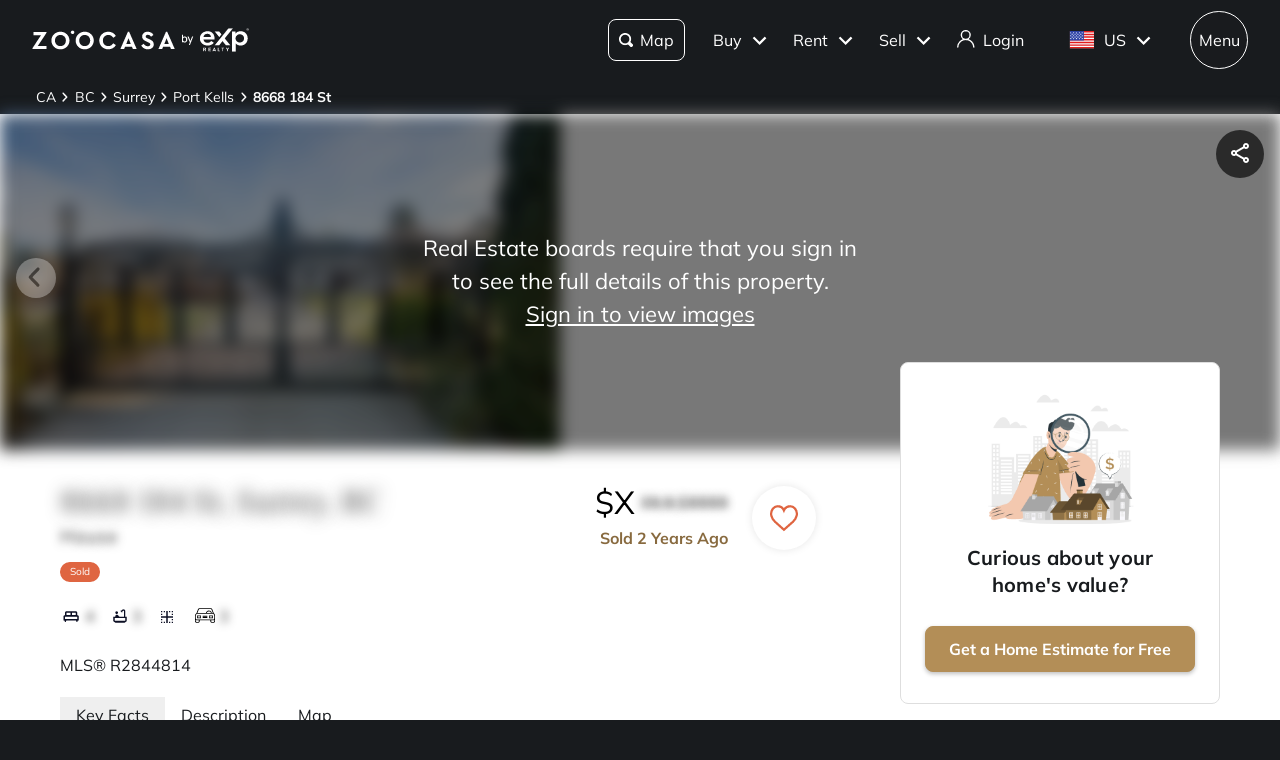

--- FILE ---
content_type: text/css; charset=UTF-8
request_url: https://www.zoocasa.com/_next/static/css/1e14518514410edc.css
body_size: 45
content:
.style_component__YckEg{display:grid;margin-bottom:2em;grid-template-columns:repeat(2,minmax(100px,1fr));grid-gap:1em;justify-items:center}@media(min-width:769px){.style_component__YckEg{flex-direction:row;grid-template-columns:repeat(3,minmax(100px,1fr))}.style_component__YckEg section{margin-bottom:0}}.style_component__YckEg sub{font-size:.5em}.style_description__Rrk6u{font-size:.75em;margin-bottom:.25em;font-weight:700}.style_stat__vSHKX{display:grid;align-items:center;flex-direction:row;grid-template-columns:50px 100px}.style_stat__vSHKX .style_score__Ytk3P{font-size:1.75em;margin:.5em;font-weight:700}.style_red__fA6h_{color:#c6483a}.style_yellow__3RXZl{color:#df9628}.style_grey__9qutx{color:#393939}.style_green__IHzvX{color:#84a338}
/*# sourceMappingURL=1e14518514410edc.css.map*/

--- FILE ---
content_type: text/css; charset=UTF-8
request_url: https://www.zoocasa.com/_next/static/css/e10afe24ecf0e157.css
body_size: -67
content:
.style_component__5eZfN{display:flex;margin:.8em 0;align-items:center}.style_component__yh2kS{margin:2em 0}.style_component__yh2kS.style_area-disclaimer__U8Xcq{margin-right:.5em;margin-left:.5em}.style_component__yh2kS p{font-size:13px;margin-top:1em}.style_component__yh2kS .style_courtesy__Vq3fY{margin-bottom:.5em}.style_component__yh2kS .style_disclaimer__fvcN2{font-size:13px;line-height:1.3em;margin-top:1em}.style_component__yh2kS .style_disclaimer__fvcN2 a{color:var(--themes-colors-primary-link-color);font-weight:700}.style_component__yh2kS .style_disclaimer__fvcN2 a:focus{color:var(--themes-colors-primary-focus-link-color);text-decoration:underline}
/*# sourceMappingURL=e10afe24ecf0e157.css.map*/

--- FILE ---
content_type: application/javascript; charset=UTF-8
request_url: https://www.zoocasa.com/_next/static/chunks/2633-860d24fcbbe728b0.js
body_size: 57363
content:
(self.webpackChunk_N_E=self.webpackChunk_N_E||[]).push([[2633,1778],{61095:function(e,t,n){"use strict";function i(e){let{condition:t,wrapper:n,children:i}=e;return t?n(i):i}n.d(t,{Z:function(){return i}}),n(67294)},92517:function(e,t,n){"use strict";var i=n(85893),s=n(67294),a=n(89857),l=n(49583),r=n.n(l),o=n(11446),c=n(4631),d=n(97949);t.Z=function(e){let{className:t,content:n,tooltipText:l,onClick:u}=e,[_,m]=(0,s.useState)(!1),h=(0,d.dD)(),p=e=>{u&&u(),navigator.clipboard.writeText(e).then(()=>{h||(m(!0),setTimeout(()=>{m(!1)},2e3))})};return(0,i.jsx)("a",{onClick:()=>p(n),children:(0,i.jsxs)("div",{className:(0,o.f)(r().component,t),children:[(0,i.jsx)(a.Z,{className:r().icon}),(0,i.jsx)(c.Z,{content:l||"Link Copied",className:r()["custom-tooltip-position"],isActive:_})]})})}},4631:function(e,t,n){"use strict";n.d(t,{Z:function(){return r}});var i=n(85893);n(67294);var s=n(28509),a=n.n(s),l=n(11446);function r(e){let{className:t,content:n,isActive:s}=e;return(0,i.jsx)("div",{className:(0,l.f)(t,a().component,s&&a().active),children:n})}},49252:function(e,t,n){"use strict";var i=n(85893);n(67294),t.Z=e=>{let{className:t,onClick:n}=e;return(0,i.jsx)("svg",{xmlns:"http://www.w3.org/2000/svg",width:"31",height:"29",viewBox:"0 0 31 29",className:t,onClick:n,children:(0,i.jsx)("g",{fill:"none",fillRule:"evenodd",stroke:"none",strokeWidth:"1",children:(0,i.jsx)("g",{fill:"#DF6541",stroke:"#F6F4F4",strokeWidth:"1.5",transform:"translate(-805 -2924)",children:(0,i.jsx)("g",{transform:"translate(477 2712)",children:(0,i.jsx)("g",{children:(0,i.jsx)("g",{children:(0,i.jsx)("path",{d:"M350.368 213c4.19 0 7.206 3.627 7.586 7.95 0 0 .204 1.073-.246 3.005-.614 2.63-2.056 4.968-4.001 6.751L343.413 240l-10.12-9.294c-1.945-1.784-3.387-4.12-4-6.752-.451-1.931-.247-3.005-.247-3.005.38-4.322 3.397-7.949 7.586-7.949 3.11 0 5.61 1.962 6.781 4.77 1.171-2.808 3.844-4.77 6.955-4.77z"})})})})})})})}},45464:function(e,t,n){"use strict";var i=n(85893);n(67294);var s=n(87005),a=n(37976);t.Z=e=>{let{height:t=20,width:n=20}=e,{themeName:l}=(0,s.TC)(),r=l&&l!==a.hN.ZOOCASA;return(0,i.jsx)(i.Fragment,{children:r?(0,i.jsxs)("svg",{xmlns:"http://www.w3.org/2000/svg",width:"24",height:"24",viewBox:"0 0 24 24",fill:"none",children:[(0,i.jsx)("g",{clipPath:"url(#clip0_1244_7397)",children:(0,i.jsx)("path",{d:"M19 13H5V11H19V13Z",fill:"#0C0F24"})}),(0,i.jsx)("defs",{children:(0,i.jsx)("clipPath",{id:"clip0_1244_7397",children:(0,i.jsx)("rect",{width:"24",height:"24",fill:"white"})})})]}):(0,i.jsxs)("svg",{width:"".concat(n,"px"),height:"".concat(t,"px"),viewBox:"0 0 ".concat(n," ").concat(t),version:"1.1",xmlns:"http://www.w3.org/2000/svg",children:[(0,i.jsx)("g",{clipPath:"url(#clip0_24056_3542)",children:(0,i.jsx)("path",{d:"M15.8337 10.7332H4.16699V9.1665H15.8337V10.8332Z",fill:"black"})}),(0,i.jsx)("defs",{children:(0,i.jsx)("clipPath",{id:"clip0_24056_3542",children:(0,i.jsx)("rect",{width:n,height:t,fill:"white"})})})]})})}},80818:function(e,t,n){"use strict";var i=n(85893);n(67294),t.Z=e=>{let{className:t,onClick:n}=e;return(0,i.jsx)("svg",{xmlns:"http://www.w3.org/2000/svg",width:"24",height:"24",viewBox:"0 0 24 24",className:t,onClick:n,children:(0,i.jsx)("path",{d:"M18 2c-1.645 0-3 1.355-3 3 0 .191.022.377.057.559L7.922 9.72A2.969 2.969 0 006 9c-1.645 0-3 1.355-3 3s1.355 3 3 3c.732 0 1.399-.278 1.922-.72l7.135 4.16A2.956 2.956 0 0015 19c0 1.645 1.355 3 3 3s3-1.355 3-3-1.355-3-3-3c-.733 0-1.398.28-1.922.723l-7.135-4.164C8.978 12.377 9 12.19 9 12c0-.191-.022-.377-.057-.559l7.135-4.162C16.601 7.722 17.268 8 18 8c1.645 0 3-1.355 3-3s-1.355-3-3-3zm0 2c.564 0 1 .436 1 1 0 .564-.436 1-1 1-.564 0-1-.436-1-1 0-.564.436-1 1-1zM6 11c.564 0 1 .436 1 1 0 .564-.436 1-1 1-.564 0-1-.436-1-1 0-.564.436-1 1-1zm12 7c.564 0 1 .436 1 1 0 .564-.436 1-1 1-.564 0-1-.436-1-1 0-.564.436-1 1-1z"})})}},31344:function(e,t,n){"use strict";n.d(t,{Z:function(){return f}});var i=n(85893),s=n(67294),a=n(11446),l=n(10051),r=n(92450),o=n(43254),c=n(67596),d=n.n(c),u=n(76819),_=n(3580),m=n(26131),h=n(45337),p=n(37871),g=n(17765),x=n(87005),v=n(37976);function f(e){let{listing:t,isVisible:n,isMinimal:c=!1,isSmallCard:f=!1,testId:S,shouldScramble:E,showsInfoIcon:C,isExpTheme:b}=e,{statusLabel:I,isTreb:A,soldPrice:N,isSoldWithoutSoldPrice:j,price:y,isPrivate:T,isCrea:R,isSignInAndTermsOfUseRequired:O,providerId:L}=t,{isAuthenticated:D}=(0,s.useContext)(r.St),M=!D&&T,{openModal:w}=(0,s.useContext)(l.tC),{themeName:P}=(0,x.TC)(),k=b||P&&P!==v.hN.ZOOCASA,{t:V}=(0,p.$G)([g.VV.COMMON,g.VV.LISTING]),{formatCurrency:B}=(0,o.K)(),W=k?"$--,---,---":"$X",Z=()=>{M||O&&!n&&!D?w(l.dF,{warningMessage:V(g.PC.LOGIN_REGISTRATION_FORM_SIGNIN_REQUIRED_WARNING)}):n||w(l.iO,{providerId:L})},H=e=>{let t=0===e?"$--":B(e||0);return(0,i.jsxs)("div",{className:(0,a.f)(d().price,j&&d()["list-price-only"]),"data-testid":S,children:[j&&"List: ",n?t:W]})},G=e=>{let t=e.toLowerCase();return(0,h.zI)(t)?"USD":(0,h.Jq)(t)?"CAD":void 0};return"Inactive"!==I||A?(0,i.jsxs)("div",{className:(0,a.f)(d().component,c&&d().small,f&&d()["small-card"],k&&d().exp),children:[t.province&&n&&(0,i.jsxs)("div",{className:d()["info-icon-wrapper"],children:[C&&(0,i.jsx)(m.Z,{className:d()["info-icon"]}),(0,i.jsxs)("div",{className:d()["info-icon-content"],children:[V(g.FB.PRICE_TOOLTIP_LISTED_PRICE_IN_CURRENCY,{currency:G(t.province),defaultValue:"Listed price in listed location currency (".concat(G(t.province),").")}),j&&(0,i.jsxs)(i.Fragment,{children:[(0,i.jsx)("br",{}),(0,i.jsx)("br",{}),V(g.FB.PRICE_TOOLTIP_ORIGINAL_LISTED_PRICE,{defaultValue:"You are viewing the original listed price (sold price unavailable)."})]})]})]}),!!N&&(0,i.jsxs)("div",{className:d()["sold-wrapper"],children:[H(N),!(c&&!n)&&y&&(0,i.jsx)("div",{className:d()["list-price"],children:(0,i.jsx)("span",{"data-testid":u.listingPageModalIds.soldListingListedPrice,className:n?"":"blur",children:(0,_.s)(B(y),E)})})]}),!N&&null!==y&&(0,i.jsxs)("div",{children:[H(y),!M&&(!O||n||D)||c?(!R||n)&&(!O||n)||c?void 0:(0,i.jsxs)("section",{className:d().cta,onClick:Z,children:[(0,i.jsx)("span",{className:k&&d()["sign-in-exp"],children:V(g.uW.COMPLIANCE_ACCEPT_TERMS_OF_USE,{defaultValue:"Accept Terms of Use"})})," ",V(g.uW.COMPLIANCE_TO_SEE_PRICE,{defaultValue:"to see price"})]}):(0,i.jsxs)("section",{className:d().cta,onClick:Z,children:[(0,i.jsx)("span",{className:k&&d()["sign-in-exp"],children:V(g.uW.COMPLIANCE_SIGN_IN,{defaultValue:"Sign in"})})," ",V(g.uW.COMPLIANCE_TO_SEE_PRICE,{defaultValue:"to see price"})]})]})]}):null}},44009:function(e,t,n){"use strict";n.d(t,{Z:function(){return l}});var i=n(85893),s=n(67294),a=n(25658);function l(e){let{promise:t,emptyState:n,hiddenWhenEmpty:l,errorComponent:r,children:o}=e,[c,d]=(0,s.useState)(!0),[u,_]=(0,s.useState)(null),[m,h]=(0,s.useState)(null);return((0,s.useEffect)(()=>{t&&(h(null),t.then(_).catch(e=>h(e)).finally(()=>d(!1)))},[t]),m&&r)?r(m):(0,i.jsx)(a.Z,{isLoading:c,data:u,emptyState:n,hiddenWhenEmpty:l,children:o})}},7235:function(e,t,n){"use strict";var i=n(85893),s=n(67294),a=n(42273),l=n(87005),r=n(77267);t.Z=function(e){let{position:t,mapElementId:n,isInteractive:o=!0,renderPin:c=!0,shouldLoad:d=!0,address:u,className:_,children:m,onMapLoaded:h,onError:p,testId:g}=e,x=(0,s.useRef)(null),{themeName:v}=(0,l.TC)(),[f,S]=t.coordinates,E=(0,s.useMemo)(()=>({type:"Point",coordinates:[f,S]}),[f,S]);return(0,s.useEffect)(()=>(d&&null===x.current&&(0,r.S_)()&&(async()=>{let e=document.getElementById(n);if(e&&"true"!==e.dataset.initializing){e.dataset.initializing="true";try{let e=await (0,a.o3)(n,E,o,v,c);x.current=e;let[t,i]=E.coordinates;(0===x.current.longitude||0===x.current.latitude)&&x.current.changeLocation({lat:i,lng:t},14),null==h||h(e)}catch(e){console.error("BaseMap: Map initialization failed",e),null==p||p(e)}finally{e.dataset.initializing="false"}}})(),()=>{if(x.current){var e;null===(e=x.current)||void 0===e||e.removeEventListeners(),(0,a.Yv)(n),x.current=null}}),[d,n,E,o,v,c,h,p]),(0,i.jsxs)("div",{className:"map-container",children:[u&&(0,i.jsxs)("address",{itemScope:!0,itemType:"https://schema.org/Place",style:{display:"none"},children:[(0,i.jsx)("span",{itemProp:"name",children:u}),(0,i.jsxs)("div",{itemProp:"geo",itemScope:!0,itemType:"https://schema.org/GeoCoordinates",children:[(0,i.jsx)("meta",{itemProp:"latitude",content:E.coordinates[1].toString()}),(0,i.jsx)("meta",{itemProp:"longitude",content:E.coordinates[0].toString()})]})]}),m,(0,i.jsx)("div",{id:n,className:_,"data-testid":g})]})}},66257:function(e,t,n){"use strict";n.r(t),n.d(t,{TrackEventLocation:function(){return s},default:function(){return y}});var i,s,a=n(85893),l=n(67294),r=n(37871),o=n(25226),c=n.n(o),d=n(81523),u=n(61095),_=n(76819),m=n(87843),h=n(7235),p=n(42273),g=n(13561),x=n(26146),v=n(87005),f=n(11446),S=n(45464),E=n(8489),C=n(37976),b=e=>{let{zoomIn:t,zoomOut:n,tenantName:i}=e,s=i===C.hN.ZOOCASA;return(0,a.jsxs)("div",{className:(0,f.f)(c()["zoom-control-group"],s&&c()["is-zoo"]),children:[(0,a.jsx)("button",{className:c().button,onClick:n,children:(0,a.jsx)(S.Z,{})}),(0,a.jsx)("button",{className:c().button,onClick:t,children:(0,a.jsx)(E.Z,{})})]})},I=n(23734),A=e=>{let{className:t,onClick:n}=e;return(0,a.jsx)("svg",{xmlns:"http://www.w3.org/2000/svg",width:"14",height:"14",viewBox:"0 0 14 14",className:t,onClick:n,children:(0,a.jsx)("g",{fill:"none",fillRule:"evenodd",stroke:"none",strokeWidth:"1",children:(0,a.jsx)("path",{d:"M0 12L0 6.66667H1.33333V9.73333L9.73333 1.33333H6.66667V0L12 0V5.33333H10.6667V2.26667L2.26667 10.6667H5.33333V12H0Z",fill:"black"})})})},N=e=>{let{className:t,onClick:n}=e;return(0,a.jsx)("svg",{xmlns:"http://www.w3.org/2000/svg",width:"12",height:"12",viewBox:"0 0 12 12",className:t,onClick:n,children:(0,a.jsx)("path",{d:"M5.14286 6.85714V12H3.42857V8.57143H0V6.85714H5.14286ZM8.57143 0V3.42857H12V5.14286H6.85714V0H8.57143Z",fill:"black"})})},j=n(17765);(i=s||(s={})).Modal="Modal",i.Page="Page";var y=e=>{let{className:t,position:n,listingId:i,address:s,trackEventLocation:o="Page",isInteractive:f=!0,loadWhenVisible:S=!0,fullScreenOption:E=!0}=e,{t:C}=(0,r.$G)(j.VV.COMMON),y=(0,l.useId)(),T="listing-map-".concat(i,"-").concat(y),R="listing-full-map-".concat(i,"-").concat(y),[O,L]=(0,l.useState)(!1),[D,M]=(0,l.useState)(!1),w=(0,l.useRef)(null),P=(0,l.useRef)(null),k=(0,l.useRef)(null),V=(0,l.useRef)(!1),{themeName:B}=(0,v.TC)();(0,l.useEffect)(()=>{L(!1)},[i]),(0,l.useEffect)(()=>{S||L(!0)},[S]);let W=(0,l.useCallback)(()=>{var e;let t=D?P:w;if(window.mapkit&&(null==t?void 0:null===(e=t.current)||void 0===e?void 0:e.map)){let e=t.current.map.mapType;return e===mapkit.Map.MapTypes.Standard?(t.current.map.mapType=mapkit.Map.MapTypes.Satellite,Z(),mapkit.Map.MapTypes.Satellite):e===mapkit.Map.MapTypes.Satellite?(t.current.map.mapType=mapkit.Map.MapTypes.Standard,H(),mapkit.Map.MapTypes.Standard):e}},[D]),Z=()=>{"Page"===o?(0,g.L)(x.LIn):"Modal"===o&&(0,g.L)(x.LhX)},H=()=>{"Page"===o?(0,g.L)(x.w9X):"Modal"===o&&(0,g.L)(x.tJs)},G=(0,l.useCallback)(e=>{w.current=e},[]);(0,l.useEffect)(()=>{let e=e=>{"Escape"===e.key&&U()};return document.addEventListener("keydown",e),()=>{document.removeEventListener("keydown",e)}},[D]),(0,l.useEffect)(()=>()=>{(0,p.Yv)(R),(0,p.Yv)(T)},[R,T]);let F=(0,l.useCallback)(()=>{k.current&&D&&!V.current&&(V.current=!0,(0,p.o3)(R,n,f,B).then(e=>{var t;P.current=e,(null===(t=w.current)||void 0===t?void 0:t.map.mapType)&&(P.current.map.mapType=w.current.map.mapType),V.current=!1}).catch(e=>{console.error("Error loading fullscreen map:",e),V.current=!1}))},[R,n,f,B,D]);(0,l.useEffect)(()=>{D&&k.current&&F()},[D,F]);let U=()=>{w.current&&P.current&&(w.current.map.mapType=P.current.map.mapType),(0,p.Yv)(R),P.current=null,M(!1),V.current=!1},z=()=>{D?P.current&&P.current.zoomIn():w.current&&w.current.zoomIn()},Y=()=>{D?P.current&&P.current.zoomOut():w.current&&w.current.zoomOut()};return(0,a.jsxs)(a.Fragment,{children:[D&&(0,a.jsx)("div",{className:c()["full-screen-overlay"],children:(0,a.jsxs)("div",{className:c()["full-screen-map-container"],children:[(0,a.jsxs)("div",{className:c()["title-container"],children:[(0,a.jsx)("h1",{children:s}),(0,a.jsx)("button",{className:c()["close-button"],onClick:()=>{(0,g.L)("Page"===o?"UiAddressMapButXClk":"UiListingMMapButXClk"),U()},children:"\xd7"})]}),(0,a.jsx)(m.Z,{className:c()["satellite-toggle-button"],onViewToggle:W}),(0,a.jsx)(b,{zoomIn:z,zoomOut:Y,tenantName:B}),(0,a.jsx)(I.ZP,{label:C(j.uW.MAP_CLOSE_MAP,{defaultValue:"Close Map"}),theme:"secondary",Icon:N,className:c()["full-map-button"],onClick:()=>{(0,g.L)("Page"===o?"UiAddressMapButCloseMapClk":"UiListingMMapButCloseMapClk"),U()}}),(0,a.jsx)("div",{id:R,className:c()["full-screen-map"],ref:e=>{k.current=e,e&&D&&F()}})]})}),(0,a.jsx)(u.Z,{condition:S,wrapper:e=>(0,a.jsx)(d.Z,{onValueChange:()=>L(!0),children:e},y),children:(0,a.jsx)("div",{className:c().component,children:(0,a.jsxs)(h.Z,{position:n,mapElementId:T,isInteractive:f,shouldLoad:O,address:s,className:t,onMapLoaded:G,testId:_.mapPageIds.listingMap,children:[(0,a.jsx)(m.Z,{className:c()["custom-position"],onViewToggle:W}),E&&(0,a.jsxs)(a.Fragment,{children:[(0,a.jsx)(b,{zoomIn:z,zoomOut:Y,tenantName:B}),(0,a.jsx)(I.ZP,{label:C(j.uW.MAP_FULL_MAP,{defaultValue:"Full Map"}),theme:"secondary",Icon:A,className:c()["full-map-button"],onClick:()=>{(0,g.L)("UiAddressButMapClk"),(0,g.L)("UiAddressMapModFullScreenView"),(0,g.L)("UiAddressMapButFullMapClk"),M(!0)}})]})]},y)})})]})}},9322:function(e,t,n){"use strict";n.r(t),n.d(t,{default:function(){return m}});var i=n(85893),s=n(23734),a=n(47900),l=n.n(a),r=n(51372),o=n(49252),c=n(15031),d=n(76819),u=n(37871),_=n(17765);function m(e){let{listingId:t,isFavourited:n,onSeeAllSavedListingsClick:a,onAddToFavouritesClick:m}=e,{t:h}=(0,u.$G)(_.VV.COMMON);return(0,i.jsx)("div",{className:l().component,"data-testid":d.listingPageModalIds.favouritePrompt,children:n?(0,i.jsxs)(i.Fragment,{children:[(0,i.jsx)(o.Z,{className:l().icon}),(0,i.jsx)("div",{className:l()["favourited-text"],children:(0,i.jsxs)("p",{"data-testid":d.listingPageModalIds.favouritePromptText,children:[h(_.uW.ADDRESS_FAVOURITE_PROMPT_YOU_WILL_BE_NOTIFIED,{defaultValue:"You will be notified for this property."}),(0,i.jsx)("br",{}),(0,i.jsx)(c.Z,{href:"/account/saved/favourites",onClick:()=>{null==a||a(t)},testId:d.listingPageModalIds.favouritePromptSavedListingsLink,children:h(_.uW.ADDRESS_FAVOURITE_PROMPT_SEE_ALL_SAVED_LISTINGS)})]})})]}):(0,i.jsxs)(i.Fragment,{children:[(0,i.jsx)(r.Z,{className:l().icon}),(0,i.jsx)("p",{"data-testid":d.listingPageModalIds.favouritePromptText,children:h(_.uW.ADDRESS_FAVOURITE_PROMPT_GET_NOTIFIED,{defaultValue:"Get notified of price or status changes by saving this listing"})}),(0,i.jsx)(s.ZP,{label:h(_.uW.ADDRESS_FAVOURITE_PROMPT_GET_NOTIFIED_BUTTON,{defaultValue:"Get Notified"}),type:"submit",theme:"tertiary",onClick:()=>{null==m||m(t)},testId:d.listingPageModalIds.favouritePromptAddButton})]})})}},48378:function(e,t,n){"use strict";n.d(t,{Z:function(){return d}});var i=n(85893),s=n(37871),a=n(34720),l=n.n(a),r=n(25675),o=n.n(r),c=n(17765);function d(e){let{t}=(0,s.$G)(c.VV.COMMON),{src:n="/next/assets/images/listing-page/location-unavailable.svg",alt:a=t(c.uW.ADDRESS_LOCATION_UNAVAILABLE_ALT),message:r=t(c.uW.ADDRESS_LOCATION_UNAVAILABLE)}=e;return(0,i.jsx)("div",{className:l().component,children:(0,i.jsxs)("div",{className:l().content,children:[(0,i.jsx)(o(),{src:n,alt:a,fill:!0,unoptimized:n.endsWith(".svg")}),(0,i.jsx)("div",{className:l().message,children:r})]})})}},14616:function(e,t,n){"use strict";n.r(t),n.d(t,{default:function(){return E}});var i=n(85893),s=n(67294),a=n(44009),l=n(15031),r=n(23734),o=n(37698),c=n(11446),d=n(64398),u=n.n(d),_=n(65395),m=e=>{let{className:t,onClick:n}=e;return(0,i.jsx)("svg",{xmlns:"http://www.w3.org/2000/svg",width:"31",height:"31",viewBox:"0 0 31 31",className:t,onClick:n,children:(0,i.jsx)("g",{fill:"none",fillRule:"evenodd",stroke:"none",strokeWidth:"1",children:(0,i.jsxs)("g",{fill:"#000",fillRule:"nonzero",children:[(0,i.jsx)("path",{d:"M15.36 0C6.87 0 0 6.87 0 15.36c0 8.49 6.87 15.36 15.36 15.36 8.49 0 15.36-6.87 15.36-15.36C30.72 6.87 23.85 0 15.36 0zm0 28.32c-7.163 0-12.96-5.796-12.96-12.96C2.4 8.197 8.196 2.4 15.36 2.4c7.163 0 12.96 5.796 12.96 12.96 0 7.163-5.796 12.96-12.96 12.96z"}),(0,i.jsx)("path",{d:"M20.615 18.918l-3.558-3.558 3.558-3.558a1.2 1.2 0 00-1.697-1.697l-3.558 3.558-3.558-3.558a1.2 1.2 0 10-1.697 1.697l3.558 3.558-3.558 3.558a1.2 1.2 0 101.697 1.697l3.558-3.558 3.558 3.558a1.2 1.2 0 101.697-1.697z"})]})})})},h=n(76819),p=n(99330),g=n(37871),x=n(17765);let v="elementary",f="secondary";function S(e){let{schools:t,position:n,onSchoolLinkClick:a}=e,{t:o}=(0,g.$G)(x.VV.COMMON),[d,p]=(0,s.useState)(v);return(0,i.jsxs)("div",{className:u().component,children:[(0,i.jsxs)("div",{className:u().tabs,children:[(0,i.jsx)(r.ZP,{label:o(x.uW.ADDRESS_NEARBY_SCHOOLS_ELEMENTARY),className:(0,c.f)(u().tab,A(d,v)),onClick:()=>p(v),testId:h.listingPageModalIds.elementarySchoolsButton}),(0,i.jsx)(r.ZP,{label:o(x.uW.ADDRESS_NEARBY_SCHOOLS_SECONDARY),className:(0,c.f)(u().tab,A(d,f)),onClick:()=>p(f),testId:h.listingPageModalIds.secondarySchoolsButton})]}),(0,i.jsxs)("p",{className:u().description,children:[o(x.uW.ADDRESS_NEARBY_SCHOOLS_DESCRIPTION),I(y(t,n),d).map((e,t,n)=>(0,i.jsxs)("span",{children:[(0,i.jsxs)(l.Z,{href:"/school/".concat(e.slug),className:u()["likely-attend-school"],onClick:a,children:[""," ",e.name]}),j(n.length,t,o)]},t)),(0,i.jsx)("br",{}),(0,i.jsx)("br",{}),o(x.uW.ADDRESS_NEARBY_SCHOOLS_CONFIRMATION)]}),(0,i.jsxs)("div",{className:u()["title-row"],children:[(0,i.jsx)("span",{className:u()["name-column"],children:o(x.uW.ADDRESS_NEARBY_SCHOOLS_NAME)}),(0,i.jsx)("span",{className:u()["centered-cell"],children:o(x.uW.ADDRESS_NEARBY_SCHOOLS_RATING)}),(0,i.jsx)("span",{className:u()["centered-cell"],children:o(x.uW.ADDRESS_NEARBY_SCHOOLS_IN_BOUNDARY)})]}),(0,i.jsx)("section",{className:u().table,children:I(t,d).map((e,t)=>{var s;return(0,i.jsxs)("div",{className:u()["school-row"],children:[(0,i.jsxs)("div",{className:u()["name-column"],children:[(0,i.jsx)(l.Z,{href:"/school/".concat(e.slug),className:u()["school-row-name"],onClick:a,children:e.name}),(0,i.jsxs)("div",{className:u()["school-row-details"],children:["(",e.grades,")\xa0",n&&o(x.uW.ADDRESS_NEARBY_SCHOOLS_KM_AWAY,{distance:C(e.position,n)})]})]}),(0,i.jsxs)("div",{className:u()["school-row-rating"],children:[e.eqaoRating&&(0,i.jsxs)("div",{children:[(0,i.jsx)("span",{children:null===(s=e.eqaoRating)||void 0===s?void 0:s.toFixed(1)}),"/4"]}),!e.eqaoRating&&(0,i.jsx)("span",{children:"-"})]}),(0,i.jsx)("div",{className:"".concat(u()["centered-cell"]," ").concat(u()["boundary-status"]),children:e.boundary?(0,i.jsx)(i.Fragment,{children:N(e,n)?(0,i.jsx)(_.Z,{className:u()["icon-check-circle"]}):(0,i.jsx)(m,{className:u()["icon-x-circle"]})}):(0,i.jsx)("span",{children:"-"})})]},t)})})]})}function E(e){let{position:t,schools:n,hasFetched:l,setHasFetched:r,setHasSchools:o,onSchoolLinkClick:c}=e,{t:d}=(0,g.$G)(x.VV.COMMON),[u,_]=(0,s.useState)(n?n.map(e=>new p.ZP(e)).sort((e,n)=>b(e,n,t)):[]),m=async()=>{if(l||u&&u.length)return new Promise(e=>e(u));{if(!t)return null;let e={point:JSON.stringify(t)};return(0,p.bx)(e).then(e=>{let n=e.map(e=>new p.ZP(e)).sort((e,n)=>b(e,n,t));return r(!0),o(!!n.length),_(n),n})}};return(null==n?void 0:n.length)?(0,i.jsx)(S,{schools:u,position:t,onSchoolLinkClick:c}):(0,i.jsx)(a.Z,{promise:m(),emptyState:d(x.uW.ADDRESS_NEARBY_SCHOOLS_NO_SCHOOLS_NEARBY),children:e=>(0,i.jsx)(S,{schools:e,position:t,onSchoolLinkClick:c})})}let C=(e,t)=>Math.round((0,o.getDistance)({lng:e.longitude,lat:e.latitude},{lng:t.longitude,lat:t.latitude})/100)/10,b=(e,t,n)=>{let i=e.boundaryIncludesPoint({lng:n.longitude,lat:n.latitude}),s=t.boundaryIncludesPoint({lng:n.longitude,lat:n.latitude});return i&&s?C(e.position,n)>C(t.position,n)?1:-1:s?1:-1},I=(e,t)=>e.filter(e=>e.level===t),A=(e,t)=>e===t?u().active:"",N=(e,t)=>{if(t)return e.boundaryIncludesPoint({lng:t.longitude,lat:t.latitude})},j=(e,t,n)=>n(t===e-1?x.uW.ADDRESS_NEARBY_SCHOOLS_SEPARATOR_PERIOD:2===e?x.uW.ADDRESS_NEARBY_SCHOOLS_SEPARATOR_OR:x.uW.ADDRESS_NEARBY_SCHOOLS_SEPARATOR_COMMA),y=(e,t)=>e.reduce((e,n)=>(N(n,t)&&e.push(n),e),[])},10867:function(e,t,n){"use strict";n.r(t),n.d(t,{default:function(){return L}});var i=n(85893),s=n(67294),a=n(27678),l=n(11401),r=n.n(l);let o={showLabel:!1,width:260,height:260};function c(e){let{data:t,testId:n,options:l=o}=e,c=(0,s.useRef)(null),d=(0,s.useRef)(null);return(0,s.useEffect)(()=>{if(c.current){d.current&&(d.current.detach(),d.current=null);try{let e=new a.uc(c.current,{series:t.map((e,t)=>({value:e.percentage,className:r()["section-".concat(t)]}))},l);d.current=e}catch(e){console.error("Error creating pie chart: ".concat(e))}}},[t,l]),(0,s.useEffect)(()=>()=>{d.current&&d.current.detach()},[]),(0,i.jsx)("div",{ref:c,"data-testid":n})}var d=n(59207),u=n.n(d);function _(e){let{dataPoint:t,index:n,testId:s}=e;return(0,i.jsxs)("div",{className:u().legend,"data-testid":"".concat(s,"-legend-").concat(n),children:[(0,i.jsxs)("span",{className:u()["legend-color-value"],children:[(0,i.jsx)("span",{className:"".concat(u()["legend-color"]," ").concat(u()["legend-color-".concat(n)])}),t.value]}),(0,i.jsxs)("span",{className:u().value,children:[t.percentage,"%"]})]})}function m(e){let{title:t,data:n,testId:s}=e;return(0,i.jsxs)("div",{"data-testid":s,children:[(0,i.jsx)("div",{className:u().title,children:t}),(0,i.jsxs)("div",{className:u()["chart-with-legend"],children:[(0,i.jsx)("div",{className:u()["legend-container"],children:n.map((e,t)=>(0,i.jsx)(_,{dataPoint:e,index:t,testId:s},t))}),(0,i.jsx)(c,{data:n,testId:"".concat(s,"-pie-chart")})]})]})}var h=n(90988),p=n.n(h);function g(e){let{value:t,label:n,testId:s}=e;return(0,i.jsxs)("div",{className:p().stat,"data-testid":s,children:[(0,i.jsx)("div",{className:p()["stat-number"],children:t}),(0,i.jsx)("div",{className:p()["stat-description"],children:n})]})}var x=n(43254),v=n(44903),f=n(44983);class S{get propertiesOwnedPercent(){return Math.round(this.propertiesOwned/this.propertiesTotal*100)}get propertiesRentedPercent(){return Math.round(this.propertiesRented/this.propertiesTotal*100)}constructor(e){let t=(0,v.k5)(e),n=t.attributes,i=t.relationships;Object.assign(this,{...n,...i,id:t.id})}}async function E(e,t){let{data:n}=await (0,f.ZP)("/services/api/v3/neighbourhoods/".concat(e),"GET",void 0,void 0,t);return n}var C=n(22644),b=n.n(C),I=n(44009),A=n(17765),N=n(37871),j=n(76819);let y=e=>"neighbourhoodId"in e,T=e=>"neighbourhood"in e,R=e=>{let{demographics:t}=e,{t:n}=(0,N.$G)(A.VV.COMMON),{formatCurrency:s,formatNumber:a}=(0,x.K)();return(0,i.jsxs)("div",{className:b().component,children:[(0,i.jsxs)("div",{className:b().stats,children:[(0,i.jsx)(g,{value:s(t.averageHouseholdIncome)||"",label:n(A.uW.ADDRESS_NEIGHBOURHOOD_DEMOGRAPHICS_AVERAGE_HOUSEHOLD_INCOME),testId:j.neighbourhoodTestIds.averageHouseholdIncome}),(0,i.jsx)(g,{value:"".concat(a(t.propertiesOwned)," (").concat(t.propertiesOwnedPercent,"%)"),label:n(A.uW.ADDRESS_NEIGHBOURHOOD_DEMOGRAPHICS_PROPERTIES_OWNED),testId:j.neighbourhoodTestIds.propertiesOwned}),(0,i.jsx)(g,{value:a(t.populationTotal),label:n(A.uW.ADDRESS_NEIGHBOURHOOD_DEMOGRAPHICS_TOTAL_POPULATION),testId:j.neighbourhoodTestIds.populationTotal}),(0,i.jsx)(g,{value:"".concat(a(t.propertiesRented)," (").concat(t.propertiesRentedPercent,"%)"),label:n(A.uW.ADDRESS_NEIGHBOURHOOD_DEMOGRAPHICS_PROPERTIES_RENTED),testId:j.neighbourhoodTestIds.propertiesRented})]}),(0,i.jsx)(m,{title:n(A.uW.ADDRESS_NEIGHBOURHOOD_DEMOGRAPHICS_POPULATION_BY_AGE),data:t.ages,testId:j.neighbourhoodTestIds.populationByAge})]})},O=async e=>new S(await E(e));function L(e){let t=T(e)&&e.neighbourhood?new S(e.neighbourhood):void 0,n=y(e)?O(e.neighbourhoodId):void 0;return t||n?t?(0,i.jsx)(R,{demographics:t}):(0,i.jsx)(I.Z,{promise:n,children:e=>e?(0,i.jsx)(R,{demographics:e}):null}):null}},17093:function(e,t,n){"use strict";n.r(t),n.d(t,{default:function(){return A}});var i=n(85893);n(67294);var s=n(57608),a=n(43254),l=n(21781),r=n(87005),o=n(37976),c=()=>{let{themeName:e}=(0,r.TC)();return e&&e!==o.hN.ZOOCASA?(0,i.jsx)("svg",{xmlns:"http://www.w3.org/2000/svg",width:"21",height:"22",viewBox:"0 0 21 22",fill:"none",children:(0,i.jsx)("path",{d:"M20 5.5V13H18V6.5L13 3L8 6.5V8H6V5.5L13 0.5L20 5.5ZM14.5 6H13.5V7H14.5V6ZM12.5 6H11.5V7H12.5V6ZM14.5 8H13.5V9H14.5V8ZM12.5 8H11.5V9H12.5V8ZM18 15H16C16 13.8 15.25 12.72 14.13 12.3L7.97 10H0V21H6V19.56L13 21.5L21 19V18C21 16.34 19.66 15 18 15ZM2 19V12H4V19H2ZM12.97 19.41L6 17.48V12H7.61L13.43 14.17C13.77 14.3 14 14.63 14 15C14 15 12.01 14.95 11.7 14.85L9.32 14.06L8.69 15.96L11.07 16.75C11.58 16.92 12.11 17.01 12.65 17.01H18C18.39 17.01 18.74 17.24 18.9 17.57L12.97 19.41Z",fill:"#0C0F24"})}):(0,i.jsx)("svg",{width:"26px",height:"27px",viewBox:"0 0 26 27",version:"1.1",xmlns:"http://www.w3.org/2000/svg",xmlnsXlink:"http://www.w3.org/1999/xlink",children:(0,i.jsx)("g",{id:"Page-1",stroke:"none",strokeWidth:"1",fill:"none",fillRule:"evenodd",children:(0,i.jsx)("g",{id:"Comparison3",transform:"translate(-103.000000, -2927.000000)",fill:"#1A1919",children:(0,i.jsx)("g",{id:"Group-3",transform:"translate(91.000000, 2916.000000)",children:(0,i.jsxs)("g",{id:"Group-5",transform:"translate(12.000000, 11.000000)",children:[(0,i.jsx)("path",{d:"M12.9400003,9 C12.4759003,9 12.1000002,9.37632004 12.1000002,9.84000009 L12.1000002,10.6800002 C12.1000002,10.7215802 12.1063002,10.7606402 12.1121802,10.8005402 C10.8933401,11.1596402 10,12.2865004 10,13.6200005 C10,15.1899607 11.5435002,15.7132807 12.6699403,16.0959008 C13.5658004,16.3991408 14.2000005,16.6402208 14.2000005,16.9800009 C14.2000005,17.6746809 13.6346804,18.240001 12.9400003,18.240001 C12.2453202,18.240001 11.6800002,17.6746809 11.6800002,16.9800009 C11.6800002,16.5159008 11.3036801,16.1400008 10.8400001,16.1400008 C10.3759,16.1400008 10,16.5159008 10,16.9800009 C10,18.313501 10.8933401,19.4403611 12.1121802,19.7994612 C12.1063002,19.8393612 12.1000002,19.8784212 12.1000002,19.9200012 L12.1000002,20.7600013 C12.1000002,21.2241013 12.4759003,21.6000014 12.9400003,21.6000014 C13.4036804,21.6000014 13.7800004,21.2241013 13.7800004,20.7600013 L13.7800004,19.9200012 C13.7800004,19.8784212 13.7732804,19.8393612 13.7678204,19.7994612 C14.9866605,19.4403611 15.8800006,18.313501 15.8800006,16.9800009 C15.8800006,15.4100407 14.3365005,14.8867206 13.2096403,14.5045206 C12.3142002,14.2008606 11.6800002,13.9597805 11.6800002,13.6200005 C11.6800002,12.9253204 12.2453202,12.3600004 12.9400003,12.3600004 C13.6346804,12.3600004 14.2000005,12.9253204 14.2000005,13.6200005 C14.2000005,14.0841005 14.5759005,14.4600006 15.0400005,14.4600006 C15.5036806,14.4600006 15.8800006,14.0841005 15.8800006,13.6200005 C15.8800006,12.2865004 14.9866605,11.1596402 13.7678204,10.8005402 C13.7732804,10.7606402 13.7800004,10.7215802 13.7800004,10.6800002 L13.7800004,9.84000009 C13.7800004,9.37632004 13.4036804,9 12.9400003,9 Z",id:"Fill-16"}),(0,i.jsx)("path",{d:"M21.4198973,24.3598976 C21.4198973,24.8218977 21.0414773,25.1998977 20.5798972,25.1998977 L5.45989559,25.1998977 C4.99789554,25.1998977 4.6198955,24.8218977 4.6198955,24.3598976 L4.6198955,10.4276561 L13.0198964,2.02765522 L21.4198973,10.4276561 L21.4198973,24.3598976 Z M25.7937778,12.4260163 L13.6137765,0.246015027 C13.2861764,-0.0820050088 12.7536164,-0.0820050088 12.4260163,0.246015027 L0.246015027,12.4260163 C-0.0820050088,12.7540364 -0.0820050088,13.2861764 0.246015027,13.6137765 C0.573615062,13.9413765 1.10575512,13.9417965 1.43377515,13.6137765 L2.93989532,12.1076563 L2.93989532,24.3598976 C2.93989532,25.7458978 4.07389544,26.8798979 5.45989559,26.8798979 L20.5798972,26.8798979 C21.9658974,26.8798979 23.0998975,25.7458978 23.0998975,24.3598976 L23.0998975,12.1076563 L24.6060177,13.6137765 C24.9340377,13.9417965 25.4661777,13.9413765 25.7937778,13.6137765 C26.1217978,13.2861764 26.1217978,12.7540364 25.7937778,12.4260163 L25.7937778,12.4260163 Z",id:"Fill-17"})]})})})})})},d=()=>(0,i.jsx)("svg",{width:"24px",height:"24px",viewBox:"0 0 24 24",version:"1.1",xmlns:"http://www.w3.org/2000/svg",xmlnsXlink:"http://www.w3.org/1999/xlink",children:(0,i.jsx)("g",{id:"Page-1",stroke:"none",strokeWidth:"1",fill:"none",fillRule:"evenodd",children:(0,i.jsx)("g",{id:"Comparison3",transform:"translate(-105.000000, -2999.000000)",fill:"#191B1E",fillRule:"nonzero",children:(0,i.jsx)("g",{id:"Group-3",transform:"translate(91.000000, 2916.000000)",children:(0,i.jsx)("g",{id:"up-arrow",transform:"translate(26.000000, 95.000000) rotate(-360.000000) translate(-26.000000, -95.000000) translate(14.000000, 83.000000)",children:(0,i.jsxs)("g",{id:"Group-8",children:[(0,i.jsx)("path",{d:"M11.8999998,-1.77635684e-15 C5.33794014,-1.77635684e-15 -1.77635684e-15,5.33794014 -1.77635684e-15,11.8999998 C-1.77635684e-15,18.4620595 5.33794014,23.7999996 11.8999998,23.7999996 C18.4620595,23.7999996 23.7999996,18.4611298 23.7999996,11.8999998 C23.7999996,5.33886983 18.4620595,-1.77635684e-15 11.8999998,-1.77635684e-15 Z M11.8999998,21.9564758 C6.35557606,21.9564758 1.8435238,17.4453532 1.8435238,11.8999998 C1.8435238,6.35464638 6.35557606,1.8435238 11.8999998,1.8435238 C17.4453532,1.8435238 21.9564758,6.35464638 21.9564758,11.8999998 C21.9564758,17.4453532 17.4444235,21.9564758 11.8999998,21.9564758 Z",id:"Shape"}),(0,i.jsx)("path",{d:"M17.2270709,13.1673371 L12.5376435,8.66220261 C12.1718466,8.31259894 11.5810094,8.31259894 11.2152125,8.66220261 L6.52578512,13.1673371 C6.22473815,13.5043089 6.22473815,14.0025872 6.52578512,14.339559 C6.86249422,14.7171073 7.45522332,14.7612281 7.84821614,14.4377516 L11.8717456,10.5723909 L15.9046399,14.437797 C16.2704368,14.7874007 16.861274,14.7874007 17.2270709,14.437797 C17.590976,14.0863758 17.590976,13.5187129 17.2270709,13.1673371 Z",id:"Path"})]})})})})})}),u=()=>(0,i.jsx)("svg",{width:"24px",height:"24px",viewBox:"0 0 24 24",version:"1.1",xmlns:"http://www.w3.org/2000/svg",xmlnsXlink:"http://www.w3.org/1999/xlink",children:(0,i.jsx)("g",{id:"Page-1",stroke:"none",strokeWidth:"1",fill:"none",fillRule:"evenodd",children:(0,i.jsx)("g",{id:"Comparison3",transform:"translate(-105.000000, -2999.000000)",fill:"#191B1E",fillRule:"nonzero",children:(0,i.jsx)("g",{id:"Group-3",transform:"translate(91.000000, 2916.000000)",children:(0,i.jsx)("g",{id:"up-arrow",transform:"translate(26.000000, 95.000000) rotate(-360.000000) translate(-26.000000, -95.000000) translate(14.000000, 83.000000)",children:(0,i.jsxs)("g",{id:"Group-8",transform:"translate(12.000000, 12.000000) rotate(-180.000000) translate(-12.000000, -12.000000) translate(0.000000, -0.000000)",children:[(0,i.jsx)("path",{d:"M11.8999998,-1.77635684e-15 C5.33794014,-1.77635684e-15 -1.77635684e-15,5.33794014 -1.77635684e-15,11.8999998 C-1.77635684e-15,18.4620595 5.33794014,23.7999996 11.8999998,23.7999996 C18.4620595,23.7999996 23.7999996,18.4611298 23.7999996,11.8999998 C23.7999996,5.33886983 18.4620595,-1.77635684e-15 11.8999998,-1.77635684e-15 Z M11.8999998,21.9564758 C6.35557606,21.9564758 1.8435238,17.4453532 1.8435238,11.8999998 C1.8435238,6.35464638 6.35557606,1.8435238 11.8999998,1.8435238 C17.4453532,1.8435238 21.9564758,6.35464638 21.9564758,11.8999998 C21.9564758,17.4453532 17.4444235,21.9564758 11.8999998,21.9564758 Z",id:"Shape"}),(0,i.jsx)("path",{d:"M17.2270709,13.1673371 L12.5376435,8.66220261 C12.1718466,8.31259894 11.5810094,8.31259894 11.2152125,8.66220261 L6.52578512,13.1673371 C6.22473815,13.5043089 6.22473815,14.0025872 6.52578512,14.339559 C6.86249422,14.7171073 7.45522332,14.7612281 7.84821614,14.4377516 L11.8717456,10.5723909 L15.9046399,14.437797 C16.2704368,14.7874007 16.861274,14.7874007 17.2270709,14.437797 C17.590976,14.0863758 17.590976,13.5187129 17.2270709,13.1673371 Z",id:"Path"})]})})})})})}),_=n(21425),m=n.n(_),h=n(3580),p=n(76819),g=n(23734),x=n(37871),v=n(17765);function f(e){let{start:t,end:n,isPrivate:s,shouldScramble:l}=e,{t:r}=(0,x.$G)(v.VV.COMMON),{formatCurrency:o}=(0,a.K)(),c=(0,h.s)(o(t),l),d=(0,h.s)(o(n),l);return t>0&&n>0?(0,i.jsx)("section",{className:m()["stat-row"],children:(0,i.jsx)(x.cC,{t:r,i18nKey:v.uW.ADDRESS_HOME_APPRAISAL_ESTIMATED_SELL_RANGE,values:{start:c,end:d},components:{bold:(0,i.jsx)("b",{className:s?"blur":""})}})}):null}function S(e){let{averagePrice:t,isPrivate:n,shouldScramble:s}=e,{t:l}=(0,x.$G)(v.VV.COMMON),{formatCurrency:r}=(0,a.K)(),o=(0,h.s)(r(t),s);return(0,i.jsxs)("section",{className:m()["stat-row"],children:[(0,i.jsx)("span",{className:m()["grey-icon"],children:(0,i.jsx)(c,{})}),(0,i.jsx)(x.cC,{t:l,i18nKey:v.uW.ADDRESS_HOME_APPRAISAL_SIMILAR_PROPERTIES_AVERAGE,values:{averagePrice:o},components:{bold:(0,i.jsx)("b",{className:n?"blur":""})}})]})}function E(e){let{percentageSimilarSold:t,isOverAsking:n}=e,{t:s}=(0,x.$G)(v.VV.COMMON);return(0,i.jsxs)("section",{className:m()["stat-row"],children:[(0,i.jsx)("span",{className:m()["grey-icon"],children:n?(0,i.jsx)(d,{}):(0,i.jsx)(u,{})}),(0,i.jsx)(x.cC,{t:s,i18nKey:v.uW.ADDRESS_HOME_APPRAISAL_EXPECT_TO_PAY,values:{percentageSimilarSold:t},context:n?void 0:"under",components:{bold:(0,i.jsx)("b",{className:n?"blur":""})}})]})}function C(e){let{estimatedSoldDateInFuture:t,estimatedTimeOnMarketRemaining:n,averageDaysOnMarket:s,daysOnMarket:a,isPrivate:r,shouldScramble:o,tenantName:c}=e,{t:d}=(0,x.$G)(v.VV.COMMON),u=(0,h.s)(n,o),_=(0,h.s)(s,o),p=(0,h.s)(a,o);return(0,i.jsxs)("section",{className:m()["stat-row"],children:[(0,i.jsx)("span",{className:m()["grey-icon"],children:(0,i.jsx)(l.Z,{})}),(0,i.jsx)(x.cC,{t:d,i18nKey:v.uW.ADDRESS_HOME_APPRAISAL_EXPECTED_TO_SELL,values:{estimatedTimeOnMarketRemaining:u,averageDaysOnMarket:_,daysOnMarket:p,tenantName:c},components:{bold:(0,i.jsx)("b",{className:r?"blur":""})},context:t?"future":void 0})]})}function b(e){let{agentText:t,onContactAnAgentClick:n}=e,{t:s}=(0,x.$G)(v.VV.COMMON);return(0,i.jsxs)("section",{className:m().disclaimer,children:[(0,i.jsx)("p",{className:m()["estimation-disclaimer-text"],children:s(v.uW.ADDRESS_HOME_APPRAISAL_ESTIMATION_DISCLAIMER,{agentText:t})}),(0,i.jsx)(g.ZP,{className:m()["contact-button"],label:s(v.uW.ADDRESS_HOME_APPRAISAL_CONTACT_AGENT_BUTTON),onClick:n})]})}function I(){let{t:e}=(0,x.$G)(v.VV.COMMON);return(0,i.jsx)("section",{className:m()["zoocasa-link"],children:(0,i.jsx)(x.cC,{t:e,i18nKey:v.uW.ADDRESS_HOME_APPRAISAL_POWERED_BY_ZOOCASA,components:{hyperlink:(0,i.jsx)("a",{href:"https://www.zoocasa.com",target:"_blank",rel:"noreferrer"})}})})}function A(e){let{tenantName:t,agentDisclaimerLabel:n,renderTitle:a,price:l,daysOnMarket:r,isPrivate:o,shouldScramble:c,appraisal:d,sellingRange:u,onContactAnAgentClick:_}=e,{t:h}=(0,x.$G)(v.VV.COMMON),{averagePrice:g,overAskingCount:A,datasetCount:N,averageDaysOnMarket:j}=d,y=(0,s.Ve)(r,h),T=(0,s.Ve)(j,h),R=function(e,t,n){let i=(e||0)-(t||0);return n(v.uW.ADDRESS_HOME_APPRAISAL_ESTIMATED_TIME_REMAINING_ON_MARKET,{count:i,defaultValue:"{{count}} days.",context:i>0?void 0:"very_soon"})}(j,r,h),O=(j||0)-(r||0)>0,L=Math.round(A/N*100),D=Number(l)-g<0,{start:M,end:w}=u;return(0,i.jsxs)("div",{className:m().component,"data-testid":p.listingPageModalIds.zoopraisal,children:[a?a():(0,i.jsx)("h2",{children:h(v.uW.ADDRESS_HOME_APPRAISAL_TITLE)}),(0,i.jsxs)("div",{children:[(0,i.jsx)(f,{start:M,end:w,isPrivate:o,shouldScramble:c}),(0,i.jsx)(S,{averagePrice:g,isPrivate:o,shouldScramble:c}),L/100>.6&&(0,i.jsx)(E,{percentageSimilarSold:L,isOverAsking:D}),(0,i.jsx)(C,{estimatedSoldDateInFuture:O,estimatedTimeOnMarketRemaining:R,averageDaysOnMarket:T,daysOnMarket:y,isPrivate:o,shouldScramble:c,tenantName:t}),(0,i.jsx)(b,{agentText:n,onContactAnAgentClick:_}),(0,i.jsx)(I,{})]})]})}},92790:function(e,t,n){"use strict";n.d(t,{ZP:function(){return S}});var i=n(85893),s=n(67294),a=n(16065),l=n(18357),r=n(76819),o=n(89452),c=n(22660),d=n.n(c),u=n(17370),_=n(37871),m=n(17765),h=n(87633),p=n(25665),g=n(92450),x=n(65043),v=n(62261),f=n(74737);function S(e){var t,n;let{listing:c,size:S=6,isOffMarket:E,hideSimilarListings:C=!1,hideComparableListings:b=!1,showCarousel:I=!1,onListingCardClick:A}=e,{t:N}=(0,_.$G)(m.VV.COMMON),{ref:j,inView:y}=(0,l.YD)(),{user:T,acceptedTerms:R,acceptedBrowserBasedTerms:O}=(0,g.SE)(),L=(0,s.useCallback)(e=>e.map(e=>{let t=(0,v.VL)(e.providerId,null==T?void 0:T.id),n=(e.providerId===u.Provider.PROVIDER_PILLAR9_VOW||e.providerId===u.Provider.PROVIDER_REBGV_VOW)&&t!==f.Y.NONE;return R.length>0&&O.length>0&&(console.debug("acceptedTerms",R),console.debug("acceptedBrowserBasedTerms",O)),new p.q(e,{compliance:{shouldScramble:n,complianceRequirement:t}})}),[null==T?void 0:T.id,R,O]),D=(0,h.a)({queryKey:["similar-listings",c.id],queryFn:async e=>{let{signal:t}=e;return await (0,o.CX)({id:c.id,size:S},t)},enabled:y&&!C,select:L}),M=(0,h.a)({queryKey:["similar-sold-listings",c.id],queryFn:async e=>{let{signal:t}=e;return await (0,o.CX)({id:c.id,size:S,standardStatus:u.StandardStatus.STANDARD_STATUS_CLOSED},t)},enabled:y&&!b,select:L}),w=C||D.isFetched&&(null==D?void 0:null===(t=D.data)||void 0===t?void 0:t.length)===0,P=b||M.isFetched&&(null==M?void 0:null===(n=M.data)||void 0===n?void 0:n.length)===0;return(0,i.jsxs)("div",{className:d().component,ref:j,"data-testid":r.listingPageModalIds.similarListingsSections,children:[!w&&(0,i.jsx)(a.Z,{heading:N(m.uW.ADDRESS_SIMILAR_LISTINGS_SIMILAR_HEADING),componentUsage:x.Q.Similar,isLoading:!D.isFetched,listings:D.data,showCarousel:I,onListingCardClick:A}),!P&&(0,i.jsx)(a.Z,{heading:N(m.uW.ADDRESS_SIMILAR_LISTINGS_COMPARABLE_HEADING),componentUsage:x.Q.Comparable,isLoading:!M.isFetched,listingToCompare:E?void 0:c,listings:M.data,showCarousel:I,onListingCardClick:A})]})}},51778:function(e,t,n){"use strict";n.r(t),n.d(t,{default:function(){return v}});var i=n(85893),s=n(67294),a=n(25739),l=n(55608),r=n(19824),o=n(42273),c=n(57705),d=n(30753),u=n(23734),_=n(34096),m=n.n(_),h=n(11446),p=n(7235),g=n(17765),x=n(37871);function v(e){let{address:t}=e,{t:n}=(0,x.$G)(g.VV.COMMON),c=(0,s.useRef)(null),[_,v]=(0,s.useState)(""),[S,E]=(0,s.useState)(!0),[C,b]=(0,s.useState)(!1),[I,A]=(0,s.useState)([]),[N,j]=(0,s.useState)(!1),[y,T]=(0,s.useState)(),[R,O]=(0,s.useState)(),{id:L,position:D,streetAddress:M,city:w,province:P}=t,k="".concat(M,", ").concat(w,", ").concat(P),V=(0,a.Z)(()=>Z(),400),B=(0,s.useCallback)(e=>{c.current=e},[]),W=(0,s.useCallback)(async e=>{if(_.length&&c.current)try{let t=await (0,o.Vb)(c.current,e||_,k,S);T(t.distance),O(t.expectedTravelTime)}catch(e){console.error("Error getting directions:",e),T(0),O(0)}},[_,k,S]);(0,s.useEffect)(()=>{W()},[S,W]);let Z=async()=>{b(!0);try{let e=await (0,o.IO)(_,!0);A(e),j(!0)}catch(e){console.error("Error searching locations:",e),A([])}finally{b(!1)}},H=async e=>{let t=e.description;v(t),W(t),j(!1)};return(0,i.jsxs)("div",{className:m().component,children:[(0,i.jsxs)("div",{className:m()["input-row"],children:[(0,i.jsxs)("div",{className:m().direction,children:[(0,i.jsx)("span",{}),(0,i.jsx)("span",{}),(0,i.jsx)("span",{}),(0,i.jsx)("span",{}),(0,i.jsx)("span",{})]}),(0,i.jsxs)("section",{className:m()["input-container"],children:[(0,i.jsxs)("div",{className:m().destination,children:[n(g.uW.ADDRESS_TRAVEL_TIME_STARTING_ADDRESS),(0,i.jsx)(d.Z,{value:M||"",disabled:!0})]}),(0,i.jsxs)("div",{ref:(0,l.Z)(()=>j(!1)),children:[n(g.uW.ADDRESS_TRAVEL_TIME_DESTINATION_ADDRESS),(0,i.jsxs)("div",{children:[(0,i.jsx)(d.Z,{value:_,placeholder:n(g.uW.ADDRESS_TRAVEL_TIME_ENTER_ADDRESS_PLACEHOLDER),onValueChange:e=>{v(e),e.trim()?V():(A([]),j(!1))}}),(0,i.jsx)(r.default,{isLoading:C,searchPredictions:I,setActivePrediction:()=>{},onClick:H,isActive:N,className:m()["suggested-location-dropdown"],searchAgentPredictions:[]})]})]})]})]}),(0,i.jsxs)("section",{className:m()["button-info-container"],children:[(0,i.jsxs)("div",{className:m().tabs,children:[(0,i.jsx)(u.ZP,{label:n(g.uW.ADDRESS_TRAVEL_TIME_DRIVING),className:(0,h.f)(S&&m().active),onClick:()=>E(!0)}),(0,i.jsx)(u.ZP,{label:n(g.uW.ADDRESS_TRAVEL_TIME_WALKING),className:(0,h.f)(!S&&m().active),onClick:()=>E(!1)})]}),!!y&&0!==y&&R&&0!==R&&(0,i.jsxs)("div",{className:m()["trip-info"],children:[(0,i.jsx)("div",{className:m()["trip-info-title"],children:n(S?g.uW.ADDRESS_TRAVEL_TIME_DRIVING:g.uW.ADDRESS_TRAVEL_TIME_WALKING)}),(0,i.jsxs)("div",{className:m()["trip-info-stats"],children:[(0,i.jsx)("div",{children:function(e){let t=Math.floor(e/3600);return"".concat(f(t,"Hour")," ").concat(f(Math.floor((e-3600*t)/60),"Minute"))}(R)}),(0,i.jsxs)("div",{className:m()["trip-info-kms"],children:[Math.round(y/1e3),"km"]})]})]}),0===y&&0===R&&(0,i.jsx)("div",{children:n(g.uW.ADDRESS_TRAVEL_TIME_NO_RESULTS)})]}),(0,i.jsx)(p.Z,{position:D,mapElementId:"".concat(L,"-travel-time"),isInteractive:!1,renderPin:!0,shouldLoad:!0,address:k,className:m().map,onMapLoaded:B,testId:"travel-time-map"})]})}function f(e,t){return 0===e?"":(0,c.M)(e,t)}},67631:function(e,t,n){"use strict";n.d(t,{T:function(){return l}}),n(2311),n(93518),n(89452),n(39170),n(53758);var i=n(17370),s=n(98346),a=n(59930);n(6489),n(42442),n(34163),n(62261),n(4079),n(78484),n(23965),n(27484),n(9559),n(45337),n(37051),n(44722),n(17765),n(36656),n(37241),n(68186),n(75907);let l=e=>{if(!e||0===e.length)return;let t=e.find(e=>e.isAvailable&&!e.isRental);if(t)return t;let n=e.filter(e=>{let t=e.standardStatus&&e.standardStatus!==i.StandardStatus.UNRECOGNIZED&&(0,s.zR)(e.standardStatus),n=e.status===a.EQ;return t||n}).sort((e,t)=>e.addedAt<t.addedAt?1:-1);return n.length>0?n[0]:e.sort((e,t)=>e.addedAt<t.addedAt?1:-1).find(e=>e.standardStatus!==i.StandardStatus.STANDARD_STATUS_DELETE)||e[0]}},42518:function(e,t,n){"use strict";n.d(t,{Z:function(){return s4}});var i,s,a=n(85893),l=n(74737),r=n(4079),o=n(58717),c=n(63490),d=n(93518),u=n(77338),_=n(66257),m=n(26948),h=n(23538),p=n(43907),g=n(16430),x=n(26146),v=n(89913),f=n(76819),S=n(65781),E=n(97949),C=n(43254),b=n(31955),I=n(37871),A=n(5152),N=n.n(A),j=n(67294),y=n(18357),T=n(84166),R=n(9559),O=n(17765),L=n(11446),D=n(98346),M=n(37241),w=n(60990),P=n(25675),k=n.n(P),V=n(6602),B=n(85555),W=n(90064),Z=n.n(W);let H=e=>{let{src:t,alt:n}=e,i=(0,B.Z)();return(0,a.jsx)("div",{className:Z()["profile-image"],style:{position:"relative",overflow:"hidden"},children:(0,a.jsx)(k(),{src:t||"/next/assets/images/exp-commercial/missing-agent.png",alt:n,fill:!0,sizes:"(max-width: 600px) 100px, 120px",style:{objectFit:"cover"},loader:e=>(0,V.Z)({...e,windowWidth:i,isListingCardImage:!0}),loading:"lazy"})})};var G=n(78006);let F=e=>{let{name:t,title:n,brokerageName:i,brokerageLogo:s}=e;return(0,a.jsxs)(T.Z,{spacing:1,children:[(0,a.jsx)("h2",{className:Z().name,children:t}),(0,a.jsxs)(T.Z,{direction:"row",spacing:2,alignItems:"center",children:[(0,a.jsx)(G.Z,{title:n,arrow:!0,placement:"top",children:(0,a.jsx)("span",{className:Z().title,children:n})}),(0,a.jsx)("img",{src:s,alt:i,className:Z()["brokerage-logo"]})]})]})};var U=n(85663),z=n(80138),Y=n(92517),K=n(88869),q=n(67131),X=n(63214),$=n(20754);let Q=e=>{let{website:t,facebookUrl:n,instagramUrl:i,twitterUrl:s}=e,{t:l}=(0,I.$G)(O.VV.COMMON);return(0,a.jsxs)(T.Z,{direction:"row",spacing:1.5,alignItems:"center",children:[t&&(0,a.jsxs)("a",{href:t,target:"_blank",rel:"noopener noreferrer",className:Z()["website-button"],children:[(0,a.jsx)(K.Z,{className:Z()["website-icon"]}),l(O.uW.AGENT_CARD_WEBSITE_BUTTON,{defaultValue:"Website"})]}),n&&(0,a.jsx)("a",{href:n,target:"_blank",rel:"noopener noreferrer",className:Z()["social-icon-button"],"aria-label":"Facebook",children:(0,a.jsx)(q.Z,{})}),i&&(0,a.jsx)("a",{href:i,target:"_blank",rel:"noopener noreferrer",className:Z()["social-icon-button"],"aria-label":"Instagram",children:(0,a.jsx)(X.Z,{})}),s&&(0,a.jsx)("a",{href:s,target:"_blank",rel:"noopener noreferrer",className:Z()["social-icon-button"],"aria-label":"Twitter",children:(0,a.jsx)($.Z,{})})]})},J=e=>{let{email:t,phone:n,website:i,facebookUrl:s,instagramUrl:l,twitterUrl:r}=e,{t:o}=(0,I.$G)(O.VV.COMMON);return(0,a.jsxs)(T.Z,{spacing:.5,children:[(0,a.jsxs)(T.Z,{direction:"row",spacing:1,alignItems:"center",children:[(0,a.jsx)(U.Z,{className:Z()["contact-icon"]}),(0,a.jsx)("a",{href:"mailto:".concat(t),className:Z()["contact-link"],children:t}),(0,a.jsx)(Y.Z,{content:t,tooltipText:o(O.uW.AGENT_CARD_EMAIL_COPIED,{defaultValue:"Email copied"})})]}),(0,a.jsxs)("div",{className:Z()["phone-social-row"],children:[(0,a.jsxs)(T.Z,{direction:"row",spacing:1,alignItems:"center",children:[(0,a.jsx)(z.Z,{className:Z()["contact-icon"]}),(0,a.jsx)("a",{href:"tel:".concat(n),className:Z()["contact-link"],children:n}),(0,a.jsx)(Y.Z,{content:n,tooltipText:o(O.uW.AGENT_CARD_PHONE_COPIED,{defaultValue:"Phone copied"})})]}),(0,a.jsx)(Q,{website:i,facebookUrl:s,instagramUrl:l,twitterUrl:r})]})]})},ee=e=>{let{agent:t}=e;return(0,a.jsx)(w.Z,{className:Z().component,children:(0,a.jsxs)(T.Z,{direction:{xs:"column",sm:"row"},spacing:3,alignItems:{xs:"center",sm:"center"},children:[(0,a.jsx)(w.Z,{sx:{flexShrink:0},children:(0,a.jsx)(H,{src:t.profileImage,alt:t.name})}),(0,a.jsxs)(T.Z,{spacing:1,sx:{flex:1,minWidth:0,width:"100%"},children:[(0,a.jsx)(F,{name:t.name,title:t.title,brokerageName:t.brokerageName,brokerageLogo:t.brokerageLogo}),(0,a.jsx)(J,{email:t.email,phone:t.phone,website:t.website,facebookUrl:t.facebookUrl,instagramUrl:t.instagramUrl,twitterUrl:t.twitterUrl})]})]})})};var et=n(49385),en=n(49990),ei=n(66425),es=n.n(ei);function ea(e){let{isPrivate:t,children:n}=e;return(0,a.jsx)("div",{className:"".concat(es().component," ").concat(t&&es()["is-private"]),"data-testid":f.listingPageModalIds.detailsTable,children:(0,a.jsx)("section",{children:n})})}var el=n(98289),er=n.n(el);let eo=e=>e.includes("-")&&!e.toLocaleLowerCase().includes("years")?e+" years":e;var ec=n(3580),ed=n(96486),eu=n.n(ed),e_=n(36912);let em=N()(()=>Promise.all([n.e(794),n.e(7887)]).then(n.bind(n,7887)),{loadableGenerated:{webpack:()=>[7887]},loading:()=>(0,a.jsx)("div",{children:"Loading..."})}),eh=["heatIncluded#".concat(O.uW.ADDRESS_DESCRIPTION_HEAT),"hydroIncluded#".concat(O.uW.ADDRESS_DESCRIPTION_HYDRO),"waterIncluded#".concat(O.uW.ADDRESS_DESCRIPTION_WATER),"buildingInsuranceIncluded#".concat(O.uW.ADDRESS_DESCRIPTION_BUILDING_INSURANCE),"condoTaxesIncluded#".concat(O.uW.ADDRESS_DESCRIPTION_CONDO_TAXES),"cableTvIncluded#".concat(O.uW.ADDRESS_DESCRIPTION_CABLE_TV),"cacIncluded#".concat(O.uW.ADDRESS_DESCRIPTION_CAC),"parkingIncluded#".concat(O.uW.ADDRESS_DESCRIPTION_PARKING)],ep=["heat#".concat(O.uW.ADDRESS_DESCRIPTION_HEAT),"ac#".concat(O.uW.ADDRESS_DESCRIPTION_AC),"heatingFuel#".concat(O.uW.ADDRESS_DESCRIPTION_HEATING_FUEL)],eg=["exterior#".concat(O.uW.ADDRESS_DESCRIPTION_EXTERIOR),"garage#".concat(O.uW.ADDRESS_DESCRIPTION_GARAGE)],ex=["ensuiteLaundry#".concat(O.uW.ADDRESS_DESCRIPTION_ENSUITE_LAUNDRY),"balcony#".concat(O.uW.ADDRESS_DESCRIPTION_BALCONY),"furnished#".concat(O.uW.ADDRESS_DESCRIPTION_FURNISHED),"laundryLevel#".concat(O.uW.ADDRESS_DESCRIPTION_LAUNDRY_LEVEL)];function ev(e){let{text:t,shouldScramble:n,testId:i}=e;return(0,a.jsx)("span",{className:"blur","data-testid":i,children:(0,ec.s)(t,n)})}function ef(e){let{descriptionText:t,isPrivate:n=!1,shouldScramble:i=!1,handleShowDescription:s}=e,{t:l}=(0,I.$G)(O.VV.COMMON);return(0,a.jsx)(ea,{isPrivate:n,children:(0,a.jsx)("div",{className:er().description,children:n?(0,a.jsxs)(a.Fragment,{children:[(0,a.jsx)(ev,{text:t,shouldScramble:i,testId:f.listingPageModalIds.descriptionDetailText}),(0,a.jsx)("a",{onClick:s,children:l(O.uW.ADDRESS_SHOW_DESCRIPTION_LINK_TEXT)})]}):(0,a.jsx)("section",{children:t})})})}function eS(e){let{detailsFields:t,shouldScramble:n}=e,{t:i}=(0,I.$G)(O.VV.COMMON);return(0,a.jsx)("section",{children:t.map((e,t)=>{let s="string"==typeof e.value?i(e.value):e.value;return(0,a.jsxs)("div",{children:[(0,a.jsx)("span",{children:i(e.label)}),(0,a.jsx)("span",{children:(0,ec.s)(s,n)})]},t)})})}function eE(e){var t,n,i;let{listing:s,isPrivate:l=!1,showWalkScore:o=!1,shouldScramble:c=!1,onShowDescriptionClick:d}=e,{isCondo:u,locker:_,description:m,extras:h,miscellaneous:p,basement:g,driveway:x,mlsNum:v}=s,{laundryLevel:S,centralVac:E,fireplaceStove:C,acreage:b,condoExp:A}=p||{},N={...s},{t:j}=(0,I.$G)(O.VV.COMMON),y=null==s?void 0:null===(t=s.position)||void 0===t?void 0:t.latitude,T=null==s?void 0:null===(n=s.position)||void 0===n?void 0:n.longitude,R=o&&y&&T&&(0,e_.XJ)(y,T),L=eu().unescape(m||""),D=("string"==typeof(i=l?(0,ec.s)(L,c)||"":L)?i:"").replace(/â€™/g,"’").replace(/â€œ/g,"“").replace(/â€/g,"”").replace(/â€“/g,"–").replace(/â€”/g,"—"),M=u?[...(0,r.$j)(p,j,...ex),{label:O.uW.ADDRESS_DESCRIPTION_EXPOSURE,value:A?A.toUpperCase():""}]:[],w=[...(0,r.$j)(N,j,...eg),{label:O.uW.ADDRESS_DESCRIPTION_APPROX_AGE,value:(null==p?void 0:p.approxAge)?eo(p.approxAge.toString()):null},...u?[{label:O.uW.ADDRESS_DESCRIPTION_STORIES,value:null==p?void 0:p.stories},{label:O.uW.ADDRESS_DESCRIPTION_PETS,value:null==p?void 0:p.pets}]:[{label:O.uW.ADDRESS_DESCRIPTION_BASEMENT,value:g},{label:O.uW.ADDRESS_DESCRIPTION_DRIVEWAY,value:x},{label:O.uW.ADDRESS_DESCRIPTION_GARAGE_SPACES,value:null==p?void 0:p.garageParkSpaces}]],P=u?(()=>{let e=[];return[1,2,3,4,5,6].forEach(t=>{let n=p&&p["bldgAmenities".concat(t,"Out")];n&&e.push({label:n,value:j(O.uW.ADDRESS_DESCRIPTION_OPTIONS_YES)})}),e})():[],k=u?(0,r.$j)(p,j,...eh):[],V=(0,r.$j)(N,j,...ep),B=[{label:O.uW.ADDRESS_DESCRIPTION_MLS_NUMBER,value:(0,ec.s)(v,c)},...u?[]:[{label:O.uW.ADDRESS_DESCRIPTION_LAUNDRY_LEVEL,value:S},{label:O.uW.ADDRESS_DESCRIPTION_CENTRAL_VAC,value:E?O.uW.ADDRESS_DESCRIPTION_OPTIONS_YES:O.uW.ADDRESS_DESCRIPTION_OPTIONS_NO},{label:O.uW.ADDRESS_DESCRIPTION_FIREPLACE,value:C?O.uW.ADDRESS_DESCRIPTION_OPTIONS_YES:O.uW.ADDRESS_DESCRIPTION_OPTIONS_NO},{label:O.uW.ADDRESS_DESCRIPTION_ACREAGE,value:b}],u?{label:O.uW.ADDRESS_DESCRIPTION_LOCKER,value:_}:null,...M,...w,...P,...u?[]:V].filter(Boolean);return(0,a.jsxs)("div",{className:er().component,children:[(0,a.jsx)(ef,{descriptionText:D,isPrivate:l,shouldScramble:c,handleShowDescription:()=>{null==d||d(s)}}),R&&(0,a.jsx)(em,{latitude:s.position.latitude,longitude:s.position.longitude}),(0,a.jsxs)(ea,{isPrivate:l,children:[(0,a.jsx)(eS,{detailsFields:B,shouldScramble:c}),u&&(0,a.jsxs)(a.Fragment,{children:[(0,a.jsx)("h4",{children:j(O.uW.ADDRESS_DESCRIPTION_MAINTENANCE_FEE)}),(0,a.jsx)(eS,{detailsFields:k,shouldScramble:c}),(0,a.jsx)("h4",{children:j(O.uW.ADDRESS_DESCRIPTION_UTILITIES)}),(0,a.jsx)(eS,{detailsFields:V,shouldScramble:c})]})]}),(0,a.jsx)("h3",{className:er().extras,children:j(O.uW.ADDRESS_DESCRIPTION_EXTRAS)}),(0,a.jsx)("div",{className:er().description,"data-testid":f.listingPageModalIds.descriptionExtra,children:l?(0,a.jsx)(ev,{text:h,shouldScramble:c,testId:f.listingPageModalIds.descriptionExtra}):(0,a.jsx)("section",{children:h})})]})}n(9322);var eC=n(4340),eb=n.n(eC),eI=n(23734),eA=n(67888),eN=n(63647),ej=n(87633);let ey="/next/assets/images/agent-search/agent-default-profile-pic.png";function eT(e){let{milnetAssociation:t,width:n=17,height:i=17}=e;return t&&(0,a.jsx)("div",{className:eb()["military-badge"],children:(0,a.jsx)(k(),{src:eN.OY[eN.Yi[t]],alt:t,width:n,height:i})})}function eR(e){var t;let{agentInfo:n,showMilitaryDetails:i=!1,onContactAgentClick:s,avatarWidth:l=60,avatarHeight:r=60}=e,{t:o}=(0,I.$G)(O.VV.COMMON),c=(null==n?void 0:n.photo)?null==n?void 0:n.photo:ey;return(0,a.jsx)("div",{className:eb()["component-mobile"],children:(0,a.jsxs)("div",{className:eb()["content-container"],children:[(0,a.jsxs)("div",{className:eb()["top-section"],children:[(0,a.jsx)("div",{className:eb()["top-left-section"],children:(0,a.jsx)(k(),{src:c,alt:null==n?void 0:n.firstName,className:eb()["avatar-large"],width:l,height:r})}),(0,a.jsxs)("div",{className:eb()["top-right-section"],children:[(0,a.jsxs)("p",{className:eb()["agent-name"],children:[null==n?void 0:n.firstName," ",null==n?void 0:n.lastName]}),(0,a.jsxs)("div",{className:eb()["title-badge-container"],children:[(0,a.jsx)("p",{className:eb()["agent-location"],children:(null==n?void 0:n.title)||o(O.uW.ADDRESS_LISTING_AGENT_TITLE)}),i&&(0,a.jsx)(eT,{milnetAssociation:null==n?void 0:null===(t=n.milnet)||void 0===t?void 0:t.milnetAssociation})]}),(0,a.jsx)("p",{className:eb()["agent-location"],children:null==n?void 0:n.cityState}),(null==n?void 0:n.email)&&(0,a.jsxs)("div",{className:eb()["copyable-text"],children:[(0,a.jsx)("p",{children:n.email}),(0,a.jsx)(Y.Z,{content:n.email,tooltipText:o(O.uW.ADDRESS_LISTING_AGENT_TOOLTIP_EMAIL_COPIED)})]}),(null==n?void 0:n.phoneNumber)&&(0,a.jsxs)("div",{className:eb()["copyable-text"],children:[(0,a.jsx)("p",{children:n.phoneNumber}),(0,a.jsx)(Y.Z,{content:n.phoneNumber,tooltipText:o(O.uW.ADDRESS_LISTING_AGENT_TOOLTIP_PHONE_COPIED)})]})]})]}),(0,a.jsx)("div",{className:eb()["bottom-section"],children:(0,a.jsx)(eI.ZP,{className:eb()["cta-button"],onClick:()=>{null==s||s(n)},theme:eI.ZM,label:o(O.uW.ADDRESS_LISTING_AGENT_CONTACT_AGENT)})})]})})}function eO(e){var t;let{agentInfo:n,showMilitaryDetails:i=!1,onContactAgentClick:s,avatarWidth:l=60,avatarHeight:r=60}=e,{t:o}=(0,I.$G)(O.VV.COMMON),c=(null==n?void 0:n.photo)?null==n?void 0:n.photo:ey;return(0,a.jsx)("div",{className:eb().component,children:(0,a.jsxs)("div",{className:eb()["content-container"],children:[(0,a.jsxs)("div",{className:eb()["top-section"],children:[(0,a.jsx)(k(),{src:c,alt:null==n?void 0:n.firstName,className:eb()["avatar-large"],width:l,height:r}),(0,a.jsx)("div",{className:eb()["agent-info"],children:(0,a.jsxs)("p",{className:eb()["agent-name"],children:[null==n?void 0:n.firstName," ",null==n?void 0:n.lastName]})})]}),(0,a.jsxs)("div",{className:eb()["bottom-section"],children:[(0,a.jsxs)("div",{className:eb()["section-1"],children:[(0,a.jsxs)("div",{className:eb()["title-badge-container"],children:[(0,a.jsx)("p",{children:(null==n?void 0:n.title)||o(O.uW.ADDRESS_LISTING_AGENT_TITLE)}),i&&(0,a.jsx)(eT,{milnetAssociation:null==n?void 0:null===(t=n.milnet)||void 0===t?void 0:t.milnetAssociation})]}),(0,a.jsx)("p",{children:n.cityState})]}),(0,a.jsxs)("div",{className:eb()["section-2"],children:[(null==n?void 0:n.email)&&(0,a.jsxs)("div",{className:eb()["copyable-text"],children:[(0,a.jsx)("p",{children:n.email}),(0,a.jsx)(Y.Z,{className:eb()["copy-button"],content:n.email,tooltipText:o(O.uW.ADDRESS_LISTING_AGENT_TOOLTIP_EMAIL_COPIED)})]}),(null==n?void 0:n.phoneNumber)&&(0,a.jsxs)("div",{className:eb()["copyable-text"],children:[(0,a.jsx)("p",{children:n.phoneNumber}),(0,a.jsx)(Y.Z,{content:n.phoneNumber,tooltipText:o(O.uW.ADDRESS_LISTING_AGENT_TOOLTIP_PHONE_COPIED)})]})]}),(0,a.jsx)("div",{className:eb()["section-3"],children:(0,a.jsx)(eI.ZP,{className:eb()["cta-button"],onClick:()=>{null==s||s(n)},theme:eI.ZM,label:o(O.uW.ADDRESS_LISTING_AGENT_CONTACT_AGENT)})})]})]})})}function eL(e){let{expAgentId:t,showMilitaryDetails:n=!1,onContactAgentClick:i}=e,{data:s}=(0,ej.a)({queryKey:["listing-agent",t],queryFn:async()=>{var e,i;let s=await (0,eA.ID)(t);return n&&(null==s?void 0:null===(e=s.milnet)||void 0===e?void 0:e.milnetAssociation)?{...s,title:null==s?void 0:null===(i=s.milnet)||void 0===i?void 0:i.milnetAssociation}:s},staleTime:3e5,gcTime:3e5}),l=(0,E.ZP)({max:980});return s&&(0,a.jsx)(l?eR:eO,{agentInfo:s,showMilitaryDetails:n,onContactAgentClick:i})}var eD=n(81793),eM=n.n(eD),ew=n(51600);let eP=["type#".concat(O.uW.ADDRESS_KEY_FACTS_TYPE),"levels#".concat(O.uW.ADDRESS_KEY_FACTS_LEVELS),"sqftLabel#".concat(O.uW.ADDRESS_KEY_FACTS_SQFT_LABEL),"garage#".concat(O.uW.ADDRESS_KEY_FACTS_GARAGE)];function ek(e){let{detailsFields:t,shouldScramble:n}=e,{t:i}=(0,I.$G)(O.VV.COMMON);return(0,a.jsx)("section",{children:t.filter(Boolean).map((e,t)=>(0,a.jsxs)("div",{children:[(0,a.jsx)("span",{children:i(e.label)}),"\xa0",(0,a.jsx)("span",{"data-testid":(0,ew.Yb)(e.label)+f.testIds.keyFacts,children:(0,ec.s)(e.value,n)})]},t))})}function eV(e){let{address:t,isPrivate:n=!1,shouldScramble:i=!1}=e,{t:s}=(0,I.$G)(O.VV.COMMON);return(0,a.jsxs)("p",{className:(0,L.f)(n&&"blur",eM().address),"data-testid":f.listingPageModalIds.keyFactsPropertyAddress,children:[(0,a.jsxs)("span",{children:[s(O.uW.ADDRESS_KEY_FACTS_PROPERTY_ADDRESS),":"]}),"\xa0",(0,ec.s)(t,i)]})}function eB(e){let{listingDetails:t,address:n,isPrivate:i=!1,shouldScramble:s=!1,localizedMaintenanceFeesLabel:l="Maintenance Fees",listingAgent:o,onContactAgentClick:c}=e,{t:d}=(0,I.$G)(O.VV.COMMON),{formatCurrency:u}=(0,C.K)(),{isCondo:_,availableAt:m,isAvailable:h,daysOnMarket:p,lotSize:g,mlsNum:x,maintenanceFees:v,taxes:f,isRental:S,approxAge:E,priceBySqft:b}=t,A=f?u(f):null,N=v?u(v):null,j=b?u(b):null,y=(0,r.$j)(t,d,...eP);return y.push(!S&&_?{label:l,value:N}:null,S?null:{label:O.uW.ADDRESS_KEY_FACTS_TAXES,value:A},S?{label:O.uW.ADDRESS_KEY_FACTS_DATE_AVAILABLE,value:m}:null,h?{label:O.uW.ADDRESS_KEY_FACTS_DAYS_ACTIVE,value:p}:null,_?null:{label:O.uW.ADDRESS_KEY_FACTS_LOT_SIZE,value:g},{label:O.uW.ADDRESS_KEY_FACTS_APPROX_AGE,value:E?eo(null==E?void 0:E.toString()):null},!S&&b?{label:O.uW.ADDRESS_KEY_FACTS_AVG_PRICE_PER_SQFT,value:j}:null,{label:O.uW.ADDRESS_KEY_FACTS_MLS_NUMBER,value:x||""}),(0,a.jsxs)("div",{className:eM().component,children:[(0,a.jsxs)(ea,{isPrivate:i,children:[(0,a.jsx)(ek,{detailsFields:y,shouldScramble:s}),(0,a.jsx)(eV,{address:n,isPrivate:i,shouldScramble:s}),(0,a.jsx)("p",{className:eM().disclaimer,children:d(O.uW.ADDRESS_KEY_FACTS_DISCLAIMER)})]}),(null==o?void 0:o.expAgentId)&&(0,a.jsx)(eL,{expAgentId:o.expAgentId,showMilitaryDetails:o.showMilitaryDetails,onContactAgentClick:c})]})}n(10867),n(51778),n(17093);var eW=n(92790);n(14616);var eZ=n(48378),eH=n(88059),eG=n.n(eH),eF=n(89452);let eU="feet";function ez(e){let{room:t,unitOfLength:n,shouldScramble:i}=e,{t:s}=(0,I.$G)(O.VV.COMMON),l=t.size(n),r=l===eF.du.SIZE_NOT_AVAILABLE_LABEL?s(O.uW.ADDRESS_ROOMS_SIZE_NOT_AVAILABLE):l;return(0,a.jsxs)("div",{className:eG().room,children:[(0,a.jsxs)("span",{children:[s((0,D.TY)(t.type),{defaultValue:"".concat(t.type)}),":"]}),(0,a.jsx)("span",{children:s((0,D.wq)(t.level),{defaultValue:"".concat(t.level)})}),(0,a.jsx)("span",{children:(0,ec.s)(r,i)})]})}function eY(e){let{rooms:t,isPrivate:n,shouldScramble:i,onShowDetailsClick:s}=e,{t:l}=(0,I.$G)(O.VV.COMMON),[r,o]=(0,j.useState)(eU),c=r===eU?"metres":eU;return(0,a.jsx)("div",{className:eG().component,children:(0,a.jsx)(ea,{isPrivate:n,children:(0,a.jsxs)("section",{className:eG()["three-columns"],children:[(0,a.jsx)("header",{children:n?(0,a.jsx)("a",{className:"primary-link",onClick:s,children:l(O.uW.ADDRESS_ROOMS_SHOW_DETAILS,{defaultValue:"Show Details"})}):(0,a.jsx)("p",{className:(0,L.f)("primary-link",eG()["units-toggle"]),onClick:()=>o(c),children:l(O.uW.ADDRESS_ROOMS_CHANGE_TO,{context:c,defaultValue:"Change to {{unit}}"})})}),t&&(0,a.jsx)("section",{children:t.map((e,t)=>(0,a.jsx)(ez,{room:e,unitOfLength:r,shouldScramble:i},t))})]})})})}var eK=n(86655),eq=n(42583),eX=n(58687),e$=n.n(eX);function eQ(e){let{timestamp:t,status:n,className:i,isRental:s,testId:l}=e,{t:r}=(0,I.$G)(O.VV.COMMON);if(!t)return(0,a.jsx)(a.Fragment,{});let o=new Date<new Date(t),c="";if(o)return(0,a.jsx)(a.Fragment,{});(0,D.zh)(n)?c="active":(0,D.QX)(n)?c=s?"rented":"sold":(0,D.Bw)(n)?c="expired":(0,D.zR)(n)&&(c="pending");let[d,u]=(0,eq.n)(t),_=r(O.uW.RELATIVE_TIME,{val:d,range:u,numeric:"auto"}),m=r(O.uW.RELATIVE_TIME,{val:d,range:u,numeric:"auto",style:"narrow"}),h=(0,L.f)(e$().container,i);return(0,a.jsx)("div",{className:h,children:(0,a.jsx)("p",{className:e$().component,"data-testid":l,"data-full-text":r(O.uW.LISTING_CARD_TIMESTAMP_LABEL,{date:_,context:c}),"data-small-text":r(O.uW.LISTING_CARD_TIMESTAMP_LABEL,{date:m,context:c})})})}var eJ=n(31344),e0=n(77401),e1=n(20561),e3=n(21527),e2=n(26533),e6=n(21781),e5=e=>{let{className:t,onClick:n}=e;return(0,a.jsxs)("svg",{xmlns:"http://www.w3.org/2000/svg",width:"512",height:"512",viewBox:"0 0 512 512",className:t,onClick:n,children:[(0,a.jsx)("path",{d:"M467 121h-86.703L369.12 65.117C366.326 51.143 353.954 41 339.703 41H172.297c-14.25 0-26.623 10.143-29.417 24.117L131.703 121H45c-24.813 0-45 20.187-45 45v260c0 24.813 20.187 45 45 45h422c24.813 0 45-20.187 45-45V166c0-24.813-20.187-45-45-45zM172.297 71h167.406l10 50H162.297zM482 426c0 8.271-6.729 15-15 15H45c-8.271 0-15-6.729-15-15V166c0-8.271 6.729-15 15-15h422c8.271 0 15 6.729 15 15z"}),(0,a.jsx)("path",{d:"M256 185c-61.206 0-111 49.794-111 111s49.794 111 111 111 111-49.794 111-111-49.794-111-111-111zm0 192c-44.664 0-81-36.337-81-81s36.336-81 81-81 81 36.337 81 81-36.336 81-81 81zM128 185H80c-8.284 0-15 6.716-15 15s6.716 15 15 15h48c8.284 0 15-6.716 15-15s-6.716-15-15-15z"})]})},e7=n(27100),e4=e=>{let{className:t,onClick:n}=e;return(0,a.jsx)("svg",{xmlns:"http://www.w3.org/2000/svg",width:"512",height:"512",viewBox:"0 0 511.653 511.653",className:t,onClick:n,children:(0,a.jsx)("path",{d:"M380.01 162.453l-16.019-12.996-7.46 19.247c-.143.367-14.473 36.601-36.479 30-4.872-1.462-8.14-4.281-10.283-8.874-5.465-11.706-3.14-32.895 5.922-53.981 12.53-29.157 7.043-59.709-15.868-88.355-16.116-20.149-35.479-32.347-36.296-32.857L240.066 0l.523 27.649c.009.494.514 49.616-35.857 67.629-22.284 11.036-38.236 29.289-44.919 51.397-6.251 20.682-3.626 43.295 7.203 62.04 4.433 7.673 5.776 14.181 3.994 19.343-2.547 7.375-10.775 11.172-13.237 12.16-26.002 10.443-43.023-24.421-43.711-25.86l-11.861-25.316-14.535 23.881C69 243.589 59.135 278.88 59.135 314.981c0 107.656 86.959 195.371 194.329 196.643.784.02 1.57.03 2.359.03h.004c108.456 0 196.691-88.228 196.691-196.673 0-59.384-26.427-114.978-72.508-152.528zM194.311 420.145l-.001-.185c-.147-11.939 2.127-24.742 6.775-38.194l36.971 10.806.373-19.617c.57-30.045 17.513-48.489 31.059-58.467 3.473 15.112 8.888 28.587 16.366 40.809 8.527 13.913 16.602 25.707 24.05 36.367 4.785 6.863 7.499 17.224 7.445 28.425v.072c0 16.424-6.4 31.869-18.021 43.49-11.61 11.609-27.06 18.003-43.504 18.003h-.005c-33.904-.003-61.496-27.584-61.508-61.509zm144.075 39.588c5.856-12.187 8.959-25.624 8.963-39.541.077-17.481-4.481-33.706-12.845-45.7-8.307-11.891-15.409-22.372-23.066-34.865-8.537-13.951-13.671-30.393-15.692-50.264l-1.977-19.423-18.258 6.914c-1.712.648-17.179 6.747-33.032 21.128-16.812 15.25-27.664 34.108-31.966 55.284l-26.814-7.837-5.293 12.072c-9.582 21.853-14.324 42.959-14.095 62.737.014 14.155 3.26 27.568 9.037 39.54-50.263-28.736-84.214-82.876-84.214-144.799 0-22.526 4.528-44.675 13.223-65.152a88.928 88.928 0 004.254 4.394c18.374 17.686 40.513 22.599 62.338 13.836 14.744-5.919 25.83-16.929 30.416-30.206 3.265-9.453 4.81-24.785-6.374-44.144-6.797-11.766-8.382-25.387-4.463-38.353 4.259-14.088 14.741-25.876 29.517-33.194 31.096-15.401 43.808-44.313 48.993-66.245 3.272 3.218 6.634 6.863 9.794 10.871 15.413 19.542 19.213 38.793 11.295 57.219-12.664 29.47-14.737 58.821-5.544 78.515 5.775 12.374 15.751 20.99 28.847 24.919 20.586 6.177 40.719-1.013 56.693-20.243a97.62 97.62 0 006.631-9.02c30.553 31.046 47.763 72.692 47.763 116.803.001 61.891-33.912 116.006-84.131 144.754z"})})},e9=n(23922),e8=n(10051),te=n(11163),tt=n(15031),tn=n(20488),ti=n.n(tn),ts=n(93074),ta=n(22661);function tl(e){let{complianceRequirement:t,address:n,propertyType:i,testId:s,onAddressClick:r}=e,{t:o}=(0,I.$G)(O.VV.COMMON),c=t!==l.Y.NONE;return(0,a.jsxs)("div",{className:(0,L.f)(c&&"blur",ti().street),onClick:r,"data-testid":s,children:[(0,a.jsx)("h1",{itemProp:"streetAddress","data-testid":f.listingPageModalIds.listingAddress,children:n||o(O.uW.ADDRESS_HEADING_ADDRESS_UNKNOWN,{defaultValue:"Address not available"})}),(0,a.jsx)("h2",{className:c?"blur":"",children:o((0,D.bj)(i),{defaultValue:i||"Real Estate"})})]})}function tr(e){let{complianceRequirement:t,addressPath:n,address:i,propertyType:s,testId:l,onAddressClick:r}=e,{closeAllModals:o}=(0,e8.vR)(),c=(0,j.useRef)(o),d=(0,j.useRef)(r);(0,ts.L)(()=>{c.current=o,d.current=r},[o,r]);let u=(0,j.useCallback)(()=>{var e,t;null===(e=d.current)||void 0===e||e.call(d),null===(t=c.current)||void 0===t||t.call(c)},[]);if(!n)return(0,a.jsx)(tl,{testId:l,complianceRequirement:t,address:i,propertyType:s,onAddressClick:u});{let e=(0,ta.uG)(n)?"nofollow":void 0;return(0,a.jsx)(tt.Z,{testId:l,href:n,onClick:u,rel:e,children:(0,a.jsx)(tl,{testId:l,complianceRequirement:t,address:i,propertyType:s,onAddressClick:u})})}}var to=n(92450),tc=n(42034),td=n.n(tc),tu=n(87005);function t_(e){let{listing:t,isVisible:n}=e,{statusLabel:i,isTreb:s,soldPrice:l,isSoldWithoutSoldPrice:r,price:c,isPrivate:d,isCrea:u,providerId:_,isSignInAndTermsOfUseRequired:m}=t,{isAuthenticated:h}=(0,j.useContext)(to.St),{formatCurrency:p}=(0,C.K)(),g=!h&&d,{openModal:x}=(0,j.useContext)(e8.tC),{t:v}=(0,I.$G)(O.VV.COMMON),{tenantId:S}=(0,tu.TC)(),E=(0,o.uO)(S),b=()=>{g||m&&!n&&!h?x(e8.dF,{warningMessage:v(O.PC.LOGIN_REGISTRATION_FORM_SIGNIN_REQUIRED_WARNING)}):n||x(e8.iO,{providerId:_})};return"Inactive"!==i||s?(0,a.jsxs)("div",{children:[l&&(0,a.jsxs)("div",{children:[(0,a.jsx)("div",{className:n?td().price:"blur ".concat(td().price),"data-testid":f.blurIds.blurredListingPrice,children:p(l)}),n&&c&&(0,a.jsx)("div",{className:td()["list-price"],children:(0,a.jsx)("span",{"data-testid":f.listingPageModalIds.modalPriceInfoSection,children:p(c)})})]}),!l&&c&&(0,a.jsxs)(a.Fragment,{children:[(0,a.jsxs)("div",{className:(0,L.f)(n?td().price:"blur ".concat(td().price),r&&td()["list-price-only"]),"data-testid":f.blurIds.blurredListingPrice,children:[r&&"List: ",p(c)]}),g||m&&!n&&!h?(0,a.jsxs)("section",{className:td().cta,onClick:b,children:[(0,a.jsx)("span",{"data-testid":f.blurIds.overlaySignInBtn,className:E&&td()["sign-in-exp"],children:v(O.uW.COMPLIANCE_SIGN_IN,{defaultValue:"Sign in"})})," ",v(O.uW.COMPLIANCE_TO_SEE_PRICE,{defaultValue:"to see price"})]}):u&&!n||m&&!n?(0,a.jsxs)("section",{className:td().cta,onClick:b,children:[(0,a.jsx)("span",{"data-testid":f.blurIds.overlayAcceptTermsBtn,className:E&&td()["sign-in-exp"],children:v(O.uW.COMPLIANCE_ACCEPT_TERMS_OF_USE,{defaultValue:"Accept Terms of Use"})})," ",v(O.uW.COMPLIANCE_TO_SEE_PRICE,{defaultValue:"to see price"})]}):void 0]})]}):null}var tm=e=>{let{className:t,onClick:n}=e;return(0,a.jsx)("svg",{xmlns:"http://www.w3.org/2000/svg",width:"31",height:"29",viewBox:"0 0 31 29",className:t,onClick:n,children:(0,a.jsx)("g",{fill:"none",fillRule:"evenodd",stroke:"none",strokeWidth:"1",children:(0,a.jsx)("g",{fill:"#000",fillRule:"nonzero",transform:"translate(-716 -739)",children:(0,a.jsx)("g",{transform:"translate(69 370)",children:(0,a.jsxs)("g",{transform:"translate(647 369)",children:[(0,a.jsx)("path",{d:"M29.52 2.41h-5.91V1.2a1.2 1.2 0 10-2.4 0v1.21H9.51V1.2a1.2 1.2 0 10-2.4 0v1.21H1.2A1.2 1.2 0 000 3.61v23.51a1.2 1.2 0 001.2 1.2h28.32a1.2 1.2 0 001.2-1.2V3.61a1.2 1.2 0 00-1.2-1.2zm-1.2 23.51H2.4V4.81h4.71v1.21a1.2 1.2 0 102.4 0V4.81h11.7v1.21a1.2 1.2 0 102.4 0V4.81h4.71v21.11z"}),(0,a.jsx)("circle",{cx:"15.36",cy:"12.897",r:"1.62"}),(0,a.jsx)("circle",{cx:"15.36",cy:"19.948",r:"1.62"}),(0,a.jsx)("circle",{cx:"8.309",cy:"12.897",r:"1.62"}),(0,a.jsx)("circle",{cx:"22.411",cy:"12.897",r:"1.62"}),(0,a.jsx)("circle",{cx:"8.309",cy:"19.948",r:"1.62"}),(0,a.jsx)("circle",{cx:"22.411",cy:"19.948",r:"1.62"})]})})})})})},th=n(27484),tp=n.n(th),tg=n(70178),tx=n.n(tg),tv=n(29387),tf=n.n(tv),tS=n(60668),tE=n.n(tS);function tC(e,t){if(!e)return new Date;let n=t.match(/^(\d+):(\d+)(AM|PM)$/);if(!n)throw Error("Invalid time format. Expected format: HH:MMAM/PM.");let[i,s,a,l]=n,r=parseInt(s,10);"PM"===l&&12!==r?r+=12:"AM"===l&&12===r&&(r=0);let o=e.split("T")[0],c="".concat(o," ").concat(String(r).padStart(2,"0"),":").concat(String(a).padStart(2,"0"));return tp().tz(c,"America/New_York").utc().toDate()}function tb(e){let{openHouses:t}=e,{t:n}=(0,I.$G)(O.VV.COMMON),i=null==t?void 0:t.filter(e=>e.date&&new Date<new Date(null==e?void 0:e.date));return(i||[]).length>0&&i?(0,a.jsxs)("div",{className:tE()["open-house"],children:[(0,a.jsxs)("div",{"data-testid":f.testIds.openhousesTitle,children:[(0,a.jsx)(tm,{}),n(O.uW.OPEN_HOUSE_LABEL,{defaultValue:"Open House"})]}),(0,a.jsx)("div",{children:i.map((e,t)=>(0,a.jsx)(tI,{openHouse:e},t))})]}):null}function tI(e){let{openHouse:t}=e,n=function(e){let{locale:t,formatDateWithTemplate:n,formatTime:i,timezone:s}=(0,C.K)(),a=new Date().toLocaleTimeString(t,{timeZoneName:"short"}).split(" ").pop()||"",l=n(e.date,"ddd MMM D");if(e.from){let n=tC(e.date,e.from),r=i(tp().tz(n,"America/New_York").tz(s).toDate()),o=r;if(e.to){let n=tC(e.date,e.to);o=function(e,t,n){if(n.startsWith("fr"))return t?"".concat(e," - ").concat(t):e;{let n=e.match(/^(.+?)\s*(AM|PM)$/i),i=null==t?void 0:t.match(/^(.+?)\s*(AM|PM)$/i);return t?n&&i&&n[2]===i[2]?"".concat(n[1],"-").concat(i[1]," ").concat(i[2]):"".concat(e," - ").concat(t):e}}(r,i(tp().tz(n,"America/New_York").tz(s).toDate()),t)}l+=", "+o+" "+a}return l}(t);return(0,a.jsx)("span",{className:(0,L.f)(!t.isActive&&tE().inactive),children:n})}tp().extend(tx()),tp().extend(tf());var tA=n(79165),tN=n.n(tA),tj=n(83063),ty=n(75970),tT=n(55638),tR=n(58336),tO=n(89529),tL=n(63547),tD=n.n(tL),tM=e=>{let{className:t,onClick:n}=e;return(0,a.jsx)("svg",{width:"100%",height:"100%",viewBox:"0 0 25 23",version:"1.1",className:t,xmlns:"http://www.w3.org/2000/svg",onClick:n,preserveAspectRatio:"xMidYMid meet",children:(0,a.jsx)("g",{stroke:"none",strokeWidth:"1",fill:"none",fillRule:"evenodd",children:(0,a.jsx)("g",{id:"iOSTablet-NoneSelected",transform:"translate(-357.000000, -16.000000)",stroke:"#191B1E",strokeWidth:"2",children:(0,a.jsx)("g",{id:"Group-4",children:(0,a.jsx)("path",{d:"M374.94686,17.0004565 C378.269439,17.0004565 380.662359,19.8213043 380.963199,23.1831304 C380.963199,23.1831304 381.125579,24.0181087 380.768159,25.5205217 C380.281479,27.5666522 379.137459,29.3845217 377.595079,30.7714348 L369.431,38 L361.404921,30.7709783 C359.862081,29.3840652 358.718521,27.5661957 358.231841,25.5200652 C357.874421,24.0176522 358.036801,23.1826739 358.036801,23.1826739 C358.337641,19.8208478 360.730561,17 364.05314,17 C366.52012,17 368.50272,18.5261522 369.431,20.7096957 C370.35974,18.5261522 372.47988,17.0004565 374.94686,17.0004565 Z",id:"Mask"})})})})})};let tw=e=>{let{isInCarousel:t,isSmallCard:n,isFavourite:i,toggleFavouriteState:s,isInline:l,isLoading:r}=e,d=(0,L.f)(t&&tD().component,n&&tD()["small-card"],tD()["favourite-wrapper"],t&&tD()["address-page-icon"],l&&tD().inline),u=i?f.dynamicTestIds.favourite:f.dynamicTestIds.notFavourite,_=(0,j.useRef)(!1),m=e=>{e.stopPropagation(),e.preventDefault(),null==s||s(),_.current||(c.j.trackEvent("XpB_ListingMHeartButClk"),_.current=!0)},{tenantId:h}=(0,tu.TC)(),p=(0,o.uO)(h);return(0,a.jsx)("div",{className:d,onClick:m,"data-testid":f.listingCardIds.favouriteToggle,"data-dynamic-testid":u,children:r?(0,a.jsx)("div",{className:tD().spinnerWrapper,children:(0,a.jsx)("div",{className:tD().spinner})}):(0,a.jsx)(tM,{className:(0,L.f)(tD().favourite,i&&tD().active,p&&tD().exp),onClick:m})})};function tP(e){let{listingId:t,addressSlug:n,isInCarousel:i,isSmallCard:s,isModal:l=!1,isInline:r=!1}=e,[o,c]=(0,j.useState)(!1),{openModal:d}=(0,tu.vR)(),{isAuthenticated:u}=(0,tu.SE)(),{savedListings:_,addSavedListing:m,removeSavedListing:h,isSavedListing:p}=(0,tu.nG)();return(0,j.useEffect)(()=>{c(p(n,t))},[_,n,t]),(0,a.jsx)(tw,{isFavourite:o,isInCarousel:i,isSmallCard:s,toggleFavouriteState:()=>{if(u){if(o){if(n)h(n);else{var e;h(null===(e=_.find(e=>e.listingId===t))||void 0===e?void 0:e.addressSlug)}}else m({listingId:t,addressSlug:n,isModal:l})}else d("login-registration")},isInline:r})}var tk=n(13123),tV=n(49127),tB=n(94162),tW=n(49216);function tZ(e){let{disclaimer:t,representation:n}=e;return(0,a.jsxs)("div",{className:tN()["courtesy-container"],children:[(0,a.jsx)("p",{className:tN().courtesy,children:null==t?void 0:t.CourtesyOf}),n&&(0,a.jsx)("p",{className:tN().courtesy,children:n})]})}function tH(e){let{timestamp:t,standardStatus:n,isRental:i,onContactForPriceClick:s}=e,{t:l}=(0,I.$G)(O.VV.COMMON);return(0,a.jsxs)(a.Fragment,{children:[(0,a.jsx)(eQ,{timestamp:t,status:n,isRental:i,className:tN()["listed-since"]}),(0,a.jsx)("span",{className:tN()["contact-for-price"],onClick:s,children:l(O.uW.LISTING_CONTENT_CONTACT_FOR_PRICE,{defaultValue:"Contact for Price"})})]})}function tG(e){let{timestamp:t,standardStatus:n,isRental:i,listing:s,complianceRequirement:r}=e;return(0,a.jsxs)(a.Fragment,{children:[(0,a.jsx)(eQ,{timestamp:t,status:n,isRental:i,className:tN()["listed-since"]}),(0,a.jsx)(t_,{listing:s,isVisible:r===l.Y.NONE})]})}function tF(e){let{timestamp:t,standardStatus:n,isRental:i,onContactForPriceClick:s}=e,{t:l}=(0,I.$G)(O.VV.COMMON);return(0,a.jsxs)(a.Fragment,{children:[(0,a.jsx)("span",{className:tN()["contact-for-price"],onClick:s,children:l(O.uW.LISTING_CONTENT_CONTACT_FOR_PRICE,{defaultValue:"Contact for Price"})}),(0,a.jsx)(eQ,{timestamp:t,status:n,isRental:i,className:tN()["listed-since"]})]})}function tU(e){let{timestamp:t,standardStatus:n,isRental:i,listing:s,complianceRequirement:r,showsInfoIcon:o,shouldScramble:c}=e;return(0,a.jsxs)(a.Fragment,{children:[(0,a.jsx)(eJ.Z,{listing:s,isVisible:r===l.Y.NONE,testId:f.listingPageModalIds.listingPriceModal,shouldScramble:c,showsInfoIcon:o}),(0,a.jsx)(eQ,{timestamp:t,status:n,isRental:i,className:tN()["listed-since"],testId:f.listingPageModalIds.modalListingTimeStamp})]})}function tz(e){let{tenantId:t,listing:n,isModal:i=!1,priceHistoryRef:s,shouldScramble:r,zoopraisal:d,showsInfoIcon:u,soldListingExperimentId:_,showPriceHistoryBtn:m=!1,complianceRequirement:h=l.Y.NONE,addressPath:p,address:v,propertyType:S}=e,{bedrooms:C,id:A,position:N,bathrooms:y,sqftLabel:T,parking:R,virtualTourUrl:D,openHouses:M,price:w,providerId:P,isAvailable:k,isRental:V,buyerInfo:B,daysOnMarket:W,standardStatus:Z,brokerage:H,brokerageEmail:G,brokeragePhone:F,lastFetched:U,listingAgent:z,listingAgentContact:Y,originalMlsName:K,province:q,mlsNum:X,canDisplaySoldPrice:$}=n,{t:Q}=(0,I.$G)(O.VV.COMMON),J=(0,te.useRouter)(),ee=(0,o.Op)(t),{openModal:et}=(0,e8.vR)(),en=(0,o.ZY)(t),ei=(0,E.KO)(),es=function(e,t,n,i,s){if(e&&e.averageDaysOnMarket&&t){let{averageDaysOnMarket:a}=e,l=a-t;if(l<=14&&l>0&&n&&!i)return l>0?s(O.uW.PLURALS_UPPER_DAYS_WITH_COUNT,{count:l,defaultValue:"{{count}} days"}):s(O.uW.ESTIMATED_TIME_REMAINING_ON_MARKET_VERY_SOON,{defaultValue:"Very Soon"})}return null}(d,W,k,V,Q),{hasNavigatedFromInternalLink:ea}=(0,tu.SE)(),el=h===l.Y.NONE,er=tW.Ac.fromListing({standardStatus:n.standardStatus,soldAt:n.soldAt,updatedOn:n.updatedOn,addedAt:n.addedAt,displayPolicy:n.displayPolicy}).timestamp,eo=function(e,t,n,i){let s;if(!e&&!t&&!n)return null;let a=e&&t?"".concat(e," ").concat(t):e||t;return a&&n?s="agent_and_office":a?s="agent":n&&(s="office"),i(O.uW.BUYER_REPRESENTATION_BUYER_REPRESENTED_BY,{agentName:a,officeName:n,context:s,defaultMessage:"Buyer represented by "})}(null==B?void 0:B.agentFirstName,B.agentLastName,null==B?void 0:B.officeName,Q),ed=ee.features.MyLinkMyLead&&!!b.Z.get(g.Yk),eu=!ea&&k&&ei,e_=(0,tj.aq)({key:"mobile-web-pvr-buttons",variations:[0,1],weights:[.5,.5],active:eu}),em=(0,j.useMemo)(()=>{let e=tB.Z.get(g.UC);if(!e)return tB.Z.set(g.UC,Date.now()),!0;if(e){let t=Date.now()-e;return!eu||!(t/864e5<30)||!(t>1e3)||(tB.Z.set(g.UC,Date.now()),!1)}},[eu]),{data:eh,isLoading:ep}=(0,ej.a)({queryKey:[tk.y,P,en.id,A],queryFn:()=>(0,tO.V)().getDisclaimer(P.toString(),en.id,{brokerage:H,brokerageEmail:G,brokeragePhone:F,lastFetched:U,listingAgent:z,listingAgentContact:Y,originalMlsName:K,province:q}),staleTime:3e5});(0,tV.a)({variant:e_.variationId,eventA:"XpA_AddressStxBarView2",eventB:"XpB_AddressStxBarView2",isActive:eu&&ei});let eg=function(){let e=arguments.length>0&&void 0!==arguments[0]&&arguments[0],t=arguments.length>1&&void 0!==arguments[1]?arguments[1]:null,i=arguments.length>2?arguments[2]:void 0,s=arguments.length>3&&void 0!==arguments[3]?arguments[3]:{};t||(_===tT.L.A&&c.j.trackEvent("XpA_AddressTakeATourButClk"),c.j.trackEvent(x.Wco)),t&&(c.j.trackEvent(t),"XpA_AddressTourButClk2"!==t&&"XpB_AddressTourButClk2"!==t&&"XpB_AddressLearnMoreButClk2"!==t&&"XpA_AddressLearnMoreButClk2"!==t&&c.j.trackEvent("XpAll_AddressButClk")),et(e8.Zc,{listing:n,isViewingRequest:e,customButtonText:i,prefillData:s})},ex=()=>{let e=J.asPath.split("/"),t="/"+e[1];e.length>3&&(t+="/"+e[2]),J.push(t)};return(0,a.jsxs)("div",{className:tN().component,children:[ei&&(0,a.jsx)(eK.Z,{status:Z,isRental:V,className:(0,L.f)(tN()["listing-status"],tN()["mobile-status"],i&&tN()["modal-status"])}),(0,a.jsxs)("div",{className:tN().row,children:[(0,a.jsxs)("div",{className:tN().left,children:[ei&&$&&(0,a.jsx)("span",{className:(0,L.f)(tN()["mobile-only"],tN()["price-time-row"]),children:0===w?(0,a.jsx)(tH,{timestamp:er,standardStatus:Z,isRental:V,onContactForPriceClick:()=>{c.j.trackEvent(x.Wco),et(e8.SJ,{listing:n,isViewingRequest:!0,customButtonText:"Request Info",prefillData:{requestViewing:!1,isShowingAdditionalComments:!0,sourceComments:"I'd like to view the price of this property."}})}}):(0,a.jsx)(tG,{timestamp:er,standardStatus:Z,isRental:V,listing:n,complianceRequirement:h})}),(0,a.jsxs)(e0.Z,{itemType:"SingleFamilyResidence",children:[(0,a.jsxs)(e0.Z,{itemProp:"address",itemType:"PostalAddress",children:[(0,a.jsx)(tr,{onAddressClick:()=>c.j.trackEventConditionally({event:x.LTr},i),complianceRequirement:h,addressPath:p,address:v,propertyType:S,testId:f.listingPageModalIds.listingAddress}),!ei&&(0,a.jsx)("div",{className:tN()["status-row"],"data-testid":f.listingPageModalIds.modalListingStatus,children:(0,a.jsx)(eK.Z,{status:Z,isRental:V})})]}),(0,a.jsxs)(e0.Z,{itemProp:"geo",itemType:"GeoCoordinates",children:[(0,a.jsx)("meta",{itemProp:"latitude",content:N?N.latitude.toString():""}),(0,a.jsx)("meta",{itemProp:"longitude",content:N?N.longitude.toString():""})]})]})]}),(0,a.jsxs)("div",{className:tN().right,"data-testid":f.listingPageModalIds.modalPriceInfoSection,children:[!ei&&$?(0,a.jsx)("span",{className:(0,L.f)(tN()["desktop-listing-time"]),children:0===w?(0,a.jsx)(tF,{timestamp:er,standardStatus:Z,isRental:V,onContactForPriceClick:()=>eg(!0,null,"Request Info",{requestViewing:!1,isShowingAdditionalComments:!0,sourceComments:"I'd like to view the price of this property."})}):(0,a.jsx)(tU,{timestamp:er,standardStatus:Z,isRental:V,listing:n,complianceRequirement:h,showsInfoIcon:u,shouldScramble:r})}):"$---",es&&(0,a.jsxs)("div",{className:tN()["time-remaining"],children:[(0,a.jsxs)("span",{children:[(0,a.jsx)(e4,{}),Q(O.uW.LISTING_CONTENT_ESTIMATED_TO_SELL_IN,{defaultValue:"Estimated to sell in:"})]}),(0,a.jsx)("span",{className:(0,L.f)(!el&&"blur",tN()["red-text"]),children:es})]})]}),(0,a.jsx)("div",{className:tN()["favourite-toggle-wrapper"],children:(0,a.jsx)(tP,{listingId:A,isInCarousel:!1,isModal:i,isInline:!0})})]}),(0,a.jsx)("div",{className:"".concat(tN().row," ").concat(tN()["aligned-row"]),children:(0,a.jsxs)("div",{className:(0,L.f)(!el&&"blur",tN()["stats-container"]),children:[(0,a.jsxs)("span",{className:tN().stat,"data-testid":f.listingPageModalIds.listingBedIcon,children:[(0,a.jsx)(e3.Z,{className:tN().bed}),C]}),(0,a.jsxs)("span",{className:tN().stat,"data-testid":f.listingPageModalIds.listingBathrooms,children:[(0,a.jsx)(e1.Z,{className:tN().bath}),y]}),(0,a.jsxs)("span",{className:tN().stat,"data-testid":f.listingPageModalIds.listingSqft,children:[(0,a.jsx)(e2.Z,{className:tN().sqft}),(0,a.jsx)(e9.Z,{squareFootageLabel:(0,ec.s)(T,!el),render:e=>(0,a.jsx)(a.Fragment,{children:e})})]}),(0,a.jsxs)("span",{className:tN().stat,"data-testid":f.listingPageModalIds.listingCar,children:[(0,a.jsx)(e7.Z,{className:tN().car}),R||0]})]})}),(0,a.jsxs)("div",{className:tN()["price-virtual-tour-section"],children:[m&&(0,a.jsx)("a",{onClick:()=>{s.current&&(s.current.scrollIntoView({behavior:"smooth"}),i||c.j.trackEvent(x.wqH))},className:(0,L.f)(tN()["button-wrapper"]),children:(0,a.jsx)(eI.ZP,{label:Q(O.uW.LISTING_CONTENT_PRICE_HISTORY_BUTTON_LABEL,{defaultValue:"Price History"}),theme:"secondary",Icon:e6.Z,testId:f.listingPageModalIds.priceHistoryBtn})}),D&&(0,a.jsx)("a",{onClick:()=>{i||c.j.trackEvent(x.zd5)},href:D,className:tN()["button-wrapper"],target:"_blank",rel:"nofollow noreferrer",children:(0,a.jsx)(eI.ZP,{label:Q(O.uW.LISTING_CONTENT_VIRTUAL_TOUR_BUTTON_LABEL,{defaultValue:"Virtual Tour"}),theme:"secondary",Icon:e5,testId:f.listingPageModalIds.virtualTourBtn})})]}),(0,a.jsxs)("p",{className:tN()["mls-number"],children:["MLS\xae ",X]}),!tR.FY.includes(P)&&(0,a.jsx)(a.Fragment,{children:ep?null:(0,a.jsx)(tZ,{disclaimer:eh,representation:eo})}),(0,a.jsx)(tb,{openHouses:M}),ei&&ed?(0,a.jsx)("div",{className:tN()["pvr-cta-wrapper"],children:(0,a.jsx)(ty.default,{buttonClassName:tN()["pvr-cta-button"],listing:n})}):(0,a.jsxs)(a.Fragment,{children:[ei&&eu&&!ea&&!_&&em&&(0,a.jsxs)("div",{className:tN()["pvr-cta-wrapper"],children:[e_.variationId==tT.L.A&&(0,a.jsx)(eI.ZP,{label:Q(O.uW.LISTING_CONTENT_TAKE_TOUR_BUTTON_LABEL,{defaultValue:"Take a Tour"}),theme:"primary",className:tN()["pvr-cta-button"],onClick:()=>{eg(!0,"XpA_AddressTourButClk2"),c.j.trackEvent("XpAll_AddressButClk2")},testId:f.listingPageModalIds.takeTourBtn}),e_.variationId==tT.L.B&&(0,a.jsxs)(a.Fragment,{children:[(0,a.jsx)(eI.ZP,{label:Q(O.uW.LISTING_CONTENT_TAKE_TOUR_BUTTON_LABEL,{defaultValue:"Take a Tour"}),theme:"primary",className:tN()["pvr-cta-button"],onClick:()=>{eg(!0,"XpB_AddressTourButClk2"),c.j.trackEvent("XpAll_AddressButClk2")},testId:f.listingPageModalIds.takeTourBtn}),(0,a.jsx)(eI.ZP,{label:Q(O.uW.LISTING_CONTENT_LEARN_MORE_BUTTON_LABEL,{defaultValue:"Learn More"}),theme:"primary",className:(0,L.f)(tN()["pvr-cta-button"],tN().white),onClick:()=>{eg(!1,"XpB_AddressLearnMoreButClk2","Learn More"),c.j.trackEvent("XpAll_AddressButClk2")}})]})]}),ei&&!eu&&_==tT.L.A&&(0,a.jsx)("div",{className:tN()["pvr-cta-wrapper"],children:(0,a.jsx)(eI.ZP,{label:Q(O.uW.LISTING_CONTENT_TAKE_TOUR_BUTTON_LABEL,{defaultValue:"Take a Tour"}),theme:"primary",className:tN()["pvr-cta-button"],onClick:()=>eg(!0),testId:f.listingPageModalIds.takeTourBtn})}),ei&&_==tT.L.B&&(0,a.jsx)("div",{className:tN()["pvr-cta-wrapper"],children:(0,a.jsx)(eI.ZP,{label:Q(O.uW.LISTING_CONTENT_VIEW_SIMILAR_LISTINGS_FOR_SALE_BUTTON_LABEL,{defaultValue:"View Similar Listings For Sale"}),theme:"primary",className:tN()["pvr-cta-button"],onClick:()=>{c.j.trackEvent("XpC_AddressHomeEstButClk"),ex()}})}),ei&&_==tT.L.C&&(0,a.jsx)("div",{className:tN()["pvr-cta-wrapper"],children:(0,a.jsx)(eI.ZP,{label:Q(O.uW.LISTING_CONTENT_GET_HOME_ESTIMATE_FOR_FREE_BUTTON_LABEL,{defaultValue:"Get a Home Estimate for Free"}),theme:"primary",className:tN()["pvr-cta-button"],onClick:()=>{et(e8.lR,{listing:n})}})})]})]})}var tY=n(89033),tK=n.n(tY),tq=n(42364);function tX(e){let{mode:t,listing:n}=e,{t:i}=(0,I.$G)(O.VV.COMMON),s=(0,te.useRouter)(),[l,r]=(0,j.useState)(!1);return(0,a.jsx)("div",{className:(0,L.f)(tK().component,l&&tK()["no-padding"]),children:l?(0,a.jsx)(tq.Z,{listing:n}):(0,a.jsxs)("div",{className:tK().container,children:[(0,a.jsx)("div",{className:tK().imageContainer,role:"img","aria-label":i(O.uW.ADDRESS_SOLD_LISTING_EXPERIMENT_CARD_ALT_TEXT,{defaultValue:"For Sale"})}),(0,a.jsx)("div",{className:tK().description,children:(0,a.jsx)("h3",{children:i(O.uW.ADDRESS_SOLD_LISTING_EXPERIMENT_CARD_TITLE,{context:t===tT.L.A?"a":"b",defaultValue:"How much is your home worth?"})})}),(0,a.jsx)(eI.ZP,{theme:"primary",label:i(O.uW.ADDRESS_SOLD_LISTING_EXPERIMENT_CARD_BUTTON_LABEL,{context:t===tT.L.A?"a":"b",defaultValue:"Get a Free Online Estimate"}),onClick:()=>{t===tT.L.A?(c.j.trackEvent(x.dck),r(!0)):(c.j.trackEvent(x.gNO),s.push("/home-appraisal"))}})]})})}var t$=n(63605),tQ=n.n(t$);let tJ=N()(()=>Promise.resolve().then(n.bind(n,81219)).then(e=>e.ProviderBanner),{loadableGenerated:{webpack:()=>[81219]}}),t0=N()(()=>Promise.all([n.e(655),n.e(2214),n.e(2725)]).then(n.bind(n,2725)),{loadableGenerated:{webpack:()=>[2725]},loading:()=>(0,a.jsx)(en.Z,{})}),t1=N()(()=>Promise.resolve().then(n.bind(n,9322)),{loadableGenerated:{webpack:()=>[9322]},loading:()=>(0,a.jsx)(en.Z,{}),ssr:!1}),t3=N()(()=>Promise.all([n.e(2214),n.e(858)]).then(n.bind(n,50858)),{loadableGenerated:{webpack:()=>[50858]},loading:()=>(0,a.jsx)(en.Z,{})}),t2=N()(()=>Promise.resolve().then(n.bind(n,75970)),{loadableGenerated:{webpack:()=>[75970]},loading:()=>(0,a.jsx)(en.Z,{})}),t6=N()(()=>Promise.all([n.e(4471),n.e(6113),n.e(561),n.e(8423)]).then(n.bind(n,66913)),{loadableGenerated:{webpack:()=>[66913]},loading:()=>(0,a.jsx)(en.Z,{})}),t5=N()(()=>Promise.resolve().then(n.bind(n,17093)),{loadableGenerated:{webpack:()=>[17093]},loading:()=>(0,a.jsx)(en.Z,{})}),t7=N()(()=>Promise.all([n.e(7909),n.e(4093),n.e(907),n.e(1350)]).then(n.bind(n,21350)),{loadableGenerated:{webpack:()=>[21350]},loading:()=>(0,a.jsx)(en.Z,{})}),t4=N()(()=>Promise.resolve().then(n.bind(n,14616)),{loadableGenerated:{webpack:()=>[14616]},loading:()=>(0,a.jsx)(en.Z,{})}),t9=N()(()=>Promise.resolve().then(n.bind(n,10867)),{loadableGenerated:{webpack:()=>[10867]},loading:()=>(0,a.jsx)(en.Z,{})}),t8=N()(()=>Promise.resolve().then(n.bind(n,51778)),{loadableGenerated:{webpack:()=>[51778]},loading:()=>(0,a.jsx)(en.Z,{})}),ne={KEY_FACTS:"key-facts",DESCRIPTION:"description",ROOMS:"rooms",MAP:"map",AVG_SOLD_PRICE:"avg-sold-price",SALES_ACTIVITY:"sales-activity",SCHOOLS:"schools",DEMOGRAPHICS:"demographics",COMMUTE:"commute"};function nt(e){let{tenantId:t}=e,{t:n}=(0,I.$G)(O.VV.COMMON);return(0,a.jsx)("h2",{children:n(O.uW.ADDRESS_HOME_APPRAISAL_TITLE,{defaultValue:"Home Estimate Zoopraisal\xae",context:(0,o.B0)(t)?"zoopraisal":void 0})})}function nn(e){var t,n,i,s,A,N,w,P;let{data:k,handlers:V}=e,{tenantId:B,address:W,listing:Z,isSaved:H,history:G,breadcrumbs:F,schools:U,neighbourhoodDemographics:z,municipality:Y,neighbourhood:K,appraisal:q,flags:X=r.oB,internalLinks:$=[],showTermsOfUseBanner:Q,shouldScramble:J,complianceRequirement:en,soldListingExperimentId:ei}=k,{onSeeAllSavedListingsClick:es,onSaveListingClick:ea,onContactForPriceClick:el,onViewListingClick:er,onSwiperCarouselImageClick:eo,onRoomsShowDetailsClick:ec,onSimilarListingsCardClick:ed,onTermsOfUseBannerDismiss:eu,onComplianceRequirementClick:e_}=V,{t:em}=(0,I.$G)(O.VV.COMMON),{formatCurrency:eh}=(0,C.K)(),ep=(0,o.Op)(B),eg=(0,E.iL)(),ex=(0,j.useRef)(null),ev=(0,j.useRef)(null),ef=W.countryCode.toUpperCase()===R.rE.CANADA?R.rE.CANADA:R.rE.UNITED_STATES,{canViewSchools:eS,canViewWalkScore:eC,canViewPropertyAppraisal:eb,canViewDemographics:eI}=(0,S.V)(ef),{marketStats:eA}=v.listingComponentHeights,eN=ep.features.MyLinkMyLead&&!!b.Z.get(g.Yk),ej=ep.features.MyLinkMyLead&&!eN,ey=(null===(n=Z.position)||void 0===n?void 0:null===(t=n.coordinates)||void 0===t?void 0:t.length)===2,eT=eS&&(null!==(N=null==U?void 0:U.length)&&void 0!==N?N:0)>0&&ey,eR=eI&&(null==z?void 0:z.id),eO=(0,r.l9)(X,r.y8.MY_LINK_MY_LEAD_ENABLED)&&ej&&!eg,eL=(0,r.l9)(X,r.y8.PROPERTY_APPRAISAL_ENABLED)&&eb&&(null==q?void 0:null===(i=q.appraisalResult)||void 0===i?void 0:i.isAvailable),eD=(0,r.l9)(X,r.y8.CHARTS_ENABLED)&&Y,eM=(0,r.l9)(X,r.y8.SECONDARY_INFO_ENABLED)&&(eT||eR||ey),ew=(0,r.l9)(X,r.y8.BREADCRUMBS_ENABLED),eP=(0,r.l9)(X,r.y8.AGENT_CARDS_ENABLED),ek=(0,j.useMemo)(()=>{let{seoStreet:e,soldPrice:t,price:n,isRental:i,bedrooms:s,bathrooms:a}=Z;return["Check out this property on Zoocasa:",e,eh(t||n)+(i?"/month":""),"".concat(s," beds, ").concat(a," baths")].join("\n")},[Z,eh]),eV="".concat((0,o.Op)(B).hosts[0]+Z.addressPathWithFallback),eH=eg?eA.desktop:eA.mobile,eG=eg?"":"Explore More Listings",eF=(0,j.useCallback)(e=>{c.j.trackEventConditionally({event:x.x6z},e)},[]),eU=(0,j.useCallback)(e=>{c.j.trackEventConditionally({event:x.lJw},e)},[]),ez=(0,j.useCallback)(e=>{c.j.trackEventConditionally({event:x.ouW},e)},[]),eK=(0,j.useCallback)(e=>{c.j.trackEventConditionally({event:x.iyi},e)},[]),eq=W.address,eX=(0,j.useMemo)(()=>W.address.split(",").slice(0,-1).join(","),[W.address]),e$=em((0,D.bt)(Z.propertyType)),eQ=em((0,D.sQ)(Z.propertySubType)),eJ=(0,j.useMemo)(()=>{var e;return{mlsNum:Z.mlsNum,isCondo:Z.isCondo,isRental:Z.isRental,isAvailable:Z.isAvailable,availableAt:Z.availableAt,approxAge:null===(e=Z.misc)||void 0===e?void 0:e.approxAge,daysOnMarket:Z.daysOnMarket,lotSize:Z.lotSize,maintenanceFees:Z.maintenanceFees,taxes:Z.taxes,priceBySqft:Z.priceBySqft,type:eQ,levels:e$,sqftLabel:Z.sqftLabel,garage:Z.garage}},[Z.availableAt,Z.daysOnMarket,Z.garage,Z.isAvailable,Z.isCondo,Z.isRental,e$,Z.mlsNum,Z.priceBySqft,Z.sqftLabel,Z.taxes,eQ,null===(s=Z.misc)||void 0===s?void 0:s.approxAge,Z.maintenanceFees,Z.lotSize]),e0=(0,j.useMemo)(()=>({expAgentId:Z.expAgentId,showMilitaryDetails:(0,o.CM)(B)}),[Z.expAgentId,B]),e1=(null===(A=ep.theme.style_overrides)||void 0===A?void 0:A.locationUnavailable)?{src:ep.theme.style_overrides.locationUnavailable.imagePath,message:ep.theme.style_overrides.locationUnavailable.message}:{},e3=e=>{e===ne.DESCRIPTION?c.j.trackEvent(x.dq3):e===ne.SALES_ACTIVITY?c.j.trackEvent(x.$NU):e===ne.DEMOGRAPHICS?c.j.trackEvent(x.cCm):e===ne.COMMUTE?c.j.trackEvent(x.PyQ):e===ne.SCHOOLS&&c.j.trackEvent(x.BWV)},e2=en!==l.Y.NONE;return(0,a.jsxs)("div",{ref:ex,id:"address-page-container",children:[Q&&(0,a.jsx)(tJ,{onDismiss:eu}),ew&&(0,a.jsx)(d.ZP,{breadcrumbs:F}),(0,a.jsx)(et.Z,{listingData:{id:Z.id,imageUrls:Z.imageUrls,imageDescs:Z.imageDescs,position:Z.position,onImageClick:eo},usePriorityMode:(0,r.l9)(X,r.y8.USE_CAROUSEL_PRIORITY_MODE),imageAltFallback:"Image",complianceRequirement:en,onComplianceRequirementClick:e_,share:{text:ek,url:eV},showFavouriteToggle:!1}),(0,a.jsxs)("section",{className:tQ().component,children:[(0,a.jsx)("div",{className:tQ().wrapper,children:(0,a.jsxs)("div",{className:tQ()["listing-content"],children:[(0,a.jsxs)("div",{className:tQ()["left-section"],children:[(0,a.jsx)(tz,{tenantId:B,listing:Z,complianceRequirement:en,priceHistoryRef:ev,shouldScramble:J,zoopraisal:null==q?void 0:q.appraisalResult,showPriceHistoryBtn:G.length>1,showsInfoIcon:!0,soldListingExperimentId:ei,isModal:ew,address:eX,propertyType:Z.seoType,addressPath:G.length>0&&G[0].id===Z.id?Z.addressPath:void 0}),(0,a.jsxs)(a.Fragment,{children:[(0,a.jsxs)(h.Z,{testId:f.listingPageModalIds.listingKeyInfo,onTabChanged:e3,children:[(0,a.jsx)(p.Z,{id:ne.KEY_FACTS,label:em(O.uW.ADDRESS_KEY_FACTS_TAB_LABEL,{defaultValue:"Key Facts"}),testId:f.listingPageModalIds.listingKeyFactsTab,children:(0,a.jsx)(y.df,{onChange:eF,triggerOnce:!0,children:(0,a.jsx)(eB,{listingDetails:eJ,isPrivate:e2,shouldScramble:J,address:eq,localizedMaintenanceFeesLabel:em(O.uW.ADDRESS_KEY_FACTS_MAINTENANCE_FEES,{context:(0,o.ai)(B)||(0,o.B0)(B)?"ca":"us"}),listingAgent:e0})})}),(0,a.jsx)(p.Z,{id:ne.DESCRIPTION,label:em(O.uW.ADDRESS_DESCRIPTION_TAB_LABEL,{defaultValue:"Description"}),testId:f.listingPageModalIds.listingDescriptionTab,children:(0,a.jsx)(eE,{listing:Z,isPrivate:e2,shouldScramble:J,showWalkScore:eC&&(0,r.l9)(X,r.y8.WALK_SCORE_ENABLED)})}),(null===(w=Z.rooms)||void 0===w?void 0:w.length)>0&&(0,a.jsx)(p.Z,{id:ne.ROOMS,label:em(O.uW.ADDRESS_ROOMS_TAB_LABEL,{defaultValue:"Rooms"}),testId:f.listingPageModalIds.listingRoomsTab,children:(0,a.jsx)(eY,{rooms:Z.rooms,isPrivate:e2,shouldScramble:J,onShowDetailsClick:ec})}),(0,a.jsx)(p.Z,{id:ne.MAP,label:em(O.uW.ADDRESS_MAP_TAB_LABEL,{defaultValue:"Map"}),isFullScreen:!0,testId:f.listingPageModalIds.listingMapTab,children:ey?(0,a.jsx)(_.default,{listingId:(null==Z?void 0:Z.id)+"-tab",position:Z.position,address:eq,className:tQ().map,isInteractive:eg,loadWhenVisible:!0,trackEventLocation:_.TrackEventLocation.Page}):(0,a.jsx)(eZ.Z,{...e1})})]}),(0,r.l9)(X,r.y8.USE_SIMILAR_LISTINGS_PRIORITY_MODE)&&(0,r.l9)(X,r.y8.SIMILAR_LISTINGS_ENABLED)&&ey&&(0,a.jsx)(eW.ZP,{listing:Z,showCarousel:!0,hideComparableListings:!0,onListingCardClick:ed}),(0,r.l9)(X,r.y8.PRICE_HISTORY_ENABLED)?(0,a.jsx)(y.df,{onChange:eU,triggerOnce:!0,children:(0,a.jsx)(m.Z,{ref:ev,currentListingId:Z.id,isRental:Z.isRental,saleHistory:G.filter(e=>!e.isRental),rentalHistory:G.filter(e=>e.isRental),onComplianceRequirementClick:e_,onContactForPriceClick:el,onViewListingClick:er})}):(0,a.jsx)("div",{ref:ev,className:tQ()["price-history-placeholder"]}),eP&&Z.agentsInfo&&Z.agentsInfo.length>0&&(0,a.jsx)(T.Z,{spacing:3,children:Z.agentsInfo.map((e,t)=>(0,a.jsx)(ee,{agent:(0,M.c)(e)},"".concat(e.email,"-").concat(t)))}),(0,r.l9)(X,r.y8.PROVIDER_DISCLAIMER_ENABLED)&&(0,a.jsx)(t6,{listingInfo:Z,tenantId:B}),eO&&(0,a.jsx)(t3,{}),eL&&(0,a.jsx)(y.df,{onChange:eK,triggerOnce:!0,children:(0,a.jsx)(t5,{tenantName:ep.theme.name,agentDisclaimerLabel:"",renderTitle:()=>(0,a.jsx)(nt,{tenantId:B}),price:Z.price,daysOnMarket:Z.daysOnMarket,isPrivate:e2,shouldScramble:J,appraisal:q.appraisalResult,sellingRange:null==q?void 0:q.sellingRange,onContactAnAgentClick:null==q?void 0:q.onContactAnAgentClick})}),eD&&(0,a.jsx)("div",{style:{minHeight:eH},children:(0,a.jsxs)(h.Z,{testId:f.listingPageModalIds.charts,className:tQ()["smdc-tabs"],onTabChanged:e3,children:[(0,a.jsx)(p.Z,{id:ne.AVG_SOLD_PRICE,label:em(O.uW.ADDRESS_AVG_SOLD_PRICE_TAB_LABEL,{defaultValue:"Avg. Sold Price"}),testId:f.listingPageModalIds.avgSoldPriceTab,children:(0,a.jsx)(y.df,{onChange:ez,triggerOnce:!0,children:(0,a.jsx)(t7,{testId:f.listingPageModalIds.avgSoldPriceTab,listing:Z,isBlurred:e2,type:"market-stats",chartData:Y,neighbourhoodData:K})})}),(0,a.jsx)(p.Z,{id:ne.SALES_ACTIVITY,label:em(O.uW.ADDRESS_SALES_ACTIVITY_TAB_LABEL,{defaultValue:"Sales Activity"}),testId:f.listingPageModalIds.salesActivityTab,children:(0,a.jsx)(t7,{testId:f.listingPageModalIds.salesActivityTab,listing:Z,isBlurred:e2,type:"market-competition",chartData:Y,neighbourhoodData:K})})]})}),eM&&(0,a.jsxs)(h.Z,{testId:f.listingPageModalIds.secondaryInfo,className:tQ()["smdc-tabs"],children:[eT&&(0,a.jsx)(p.Z,{id:ne.SCHOOLS,label:em(O.uW.ADDRESS_SCHOOLS_TAB_LABEL,{defaultValue:"Schools"}),testId:f.listingPageModalIds.listingSchoolsTab,children:(0,a.jsx)(t4,{position:Z.position,schools:U,onSchoolLinkClick:()=>{console.log("handleSchoolLinkClick")}})}),eR&&(0,a.jsx)(p.Z,{id:ne.DEMOGRAPHICS,label:em(O.uW.ADDRESS_DEMOGRAPHICS_TAB_LABEL,{defaultValue:"Demographics"}),testId:f.listingPageModalIds.listingDemographicsTab,children:(0,a.jsx)(t9,{neighbourhoodId:null===(P=Z.neighbourhood)||void 0===P?void 0:P.id,neighbourhood:z})}),ey&&(0,a.jsx)(p.Z,{id:ne.COMMUTE,label:em(O.uW.ADDRESS_COMMUTE_TAB_LABEL,{defaultValue:"Commute"}),testId:f.listingPageModalIds.listingCommuteTab,children:(0,a.jsx)(t8,{address:Z})})]})]})]}),eg&&(0,a.jsx)("div",{className:(0,L.f)(tQ()["request-info-section"],eN&&tQ()["request-info-section-lowered"]),children:eN?(0,a.jsx)(t2,{listing:Z}):(0,a.jsxs)("div",{children:[Z.isSold?ei?(0,a.jsx)(tX,{mode:ei,listing:Z}):null:(0,a.jsxs)(a.Fragment,{children:[(0,a.jsx)(t0,{listing:Z,isAddressPage:!0}),(0,a.jsx)(t1,{listingId:Z.id,isFavourited:H,onSeeAllSavedListingsClick:es,onAddToFavouritesClick:ea})]}),ej&&(0,a.jsx)(t3,{})]})})]})}),((0,r.l9)(X,r.y8.SIMILAR_LISTINGS_ENABLED)||(0,r.l9)(X,r.y8.COMPARABLE_LISTINGS_ENABLED))&&ey&&(0,a.jsx)(eW.ZP,{listing:Z,showCarousel:!1,hideSimilarListings:(0,r.l9)(X,r.y8.USE_SIMILAR_LISTINGS_PRIORITY_MODE)||!(0,r.l9)(X,r.y8.SIMILAR_LISTINGS_ENABLED),hideComparableListings:!(0,r.l9)(X,r.y8.COMPARABLE_LISTINGS_ENABLED),onListingCardClick:ed})]}),(0,a.jsx)("section",{children:(0,a.jsx)(u.Z,{isActive:(0,r.l9)(X,r.y8.INTERNAL_LINKS_ACTIVE),data:$,heading:eG})})]})}class ni{static from(e){return new ni(e)}get hasAccessRestriction(){return this.requirement!==l.Y.NONE}get actionRequired(){return this.requirement}constructor(e){this.requirement=e}}var ns=n(57121),na=n(9886),nl=n(25321);let nr=[31304,31405];var no=new WeakMap,nc=new WeakMap;class nd{static from(e,t){return new nd(e,null!=t?t:null)}get hasValue(){return null!==(0,ns._)(this,nc)}get mlsNumber(){return(0,ns._)(this,nc)}get providerId(){return(0,ns._)(this,no)}get requiresMlsNumber(){return null!==(0,ns._)(this,nc)}get requiresCourtesyAttribution(){return!nr.includes((0,ns._)(this,no))}get isMlsNumberSufficientAttribution(){return nr.includes((0,ns._)(this,no))}constructor(e,t){(0,na._)(this,no,{writable:!0,value:void 0}),(0,na._)(this,nc,{writable:!0,value:void 0}),(0,nl._)(this,no,e),(0,nl._)(this,nc,t)}}var nu=function(e){let{children:t,...n}=e;return(0,a.jsx)(w.Z,{...n,children:t})};let n_={TABLET_LARGE_UP:"(min-width: ".concat(1024,"px)"),DESKTOP_UP:"(min-width: ".concat(1180,"px)")};function nm(e){let[t,n]=(0,j.useState)(!1);return(0,j.useEffect)(()=>{let t=window.matchMedia(e);n(t.matches);let i=e=>n(e.matches);return t.addEventListener("change",i),()=>t.removeEventListener("change",i)},[e]),t}function nh(e){let{show:t="all",children:n,as:i="div",...s}=e,l=nm(n_.DESKTOP_UP),r=nm(n_.TABLET_LARGE_UP);return"all"===t||"desktop"===t&&l||"tablet-large-up"===t&&r||"mobile"===t&&!r?(0,a.jsx)(i,{"data-responsive":t,...s,children:n}):null}var np=n(48929),ng=n(99304),nx=n(96801);let nv={xs:"2px",sm:"4px",md:"8px",lg:"12px",xl:"20px",xxl:"24px"},nf={fontSize:{xs:"12px",sm:"13px",md:"14px",lg:"18px",lgPlus:"20px",xl:"28px",xxl:"32px"},fontWeight:{regular:400,medium:500,semibold:600,bold:700},lineHeight:{tight:"normal",base:"20px",comfortable:"24px",relaxed:"28px",loose:"32px",extraLoose:"40px"},letterSpacing:{tight:"-0.25px",normal:"0px",wide:"0.25px"}},nS={xs:"12px",sm:"18px",md:"24px",lg:"28px",xl:"32px"},nE={circularIcon:{sm:"40px",md:"56px",lg:"64px"},gallery:{mobile:"18em",desktop:"21em"},paginationBullet:"10px"},nC={success:"#32984E",white:"#FFFFFF",black:"#000000",darkNavy:"#191b1e",overlay:"rgba(0, 0, 0, 0.4)",lightGray:"#F5F5F5",statCardBg:"#f9f9f9",recencyBg:"#F3F6FA",recencyBorder:"#E7E7E9",pagination:"#FFFFFF"},nb={shadows:{light:"0px 1px 8px rgba(0, 0, 0, 0.08)",medium:"0px 2px 12px rgba(0, 0, 0, 0.12)"},backdropFilters:{light:"blur(2px)",medium:"blur(4px)"}};function nI(e){let t,{images:n,altPrefix:i,imageDescriptions:s,height:l=nE.gallery.mobile,priority:r=!1,onSlideChange:o,onImageClick:c,currentIndex:d,children:u}=e,[_,m]=(0,j.useState)(0),h=e=>{let t=e.toString();return s&&s.has(t)?"".concat(s.get(t)," | Image ").concat(e+1):"".concat(i," | Image ").concat(e+1)},p="data:image/svg+xml;base64,".concat((t='\n    <svg width="'.concat(700,'" height="').concat(475,'" version="1.1" xmlns="http://www.w3.org/2000/svg">\n      <defs>\n        <linearGradient id="g">\n          <stop stop-color="#f6f7f9" offset="0%" />\n          <stop stop-color="#e9ebee" offset="20%" />\n          <stop stop-color="#f6f7f9" offset="40%" />\n          <stop stop-color="#f6f7f9" offset="100%" />\n        </linearGradient>\n      </defs>\n      <rect width="').concat(700,'" height="').concat(475,'" fill="#f6f7f9" />\n      <rect id="r" width="').concat(700,'" height="').concat(475,'" fill="url(#g)" />\n      <animate xlink:href="#r" attributeName="x" from="-').concat(700,'" to="').concat(700,'" dur="1s" repeatCount="indefinite" />\n    </svg>'),window.btoa(t)));return(0,a.jsxs)(w.Z,{sx:{position:"relative",width:"100%","& .swiper-pagination":{bottom:"".concat(nv.lg," !important")},"& .swiper-pagination-bullet":{width:"".concat(nE.paginationBullet," !important"),height:"".concat(nE.paginationBullet," !important"),backgroundColor:"".concat(nC.pagination," !important"),opacity:"0.5 !important",margin:"0 ".concat(nv.sm," !important")},"& .swiper-pagination-bullet-active":{backgroundColor:"".concat(nC.pagination," !important"),opacity:"1 !important"}},children:[(0,a.jsx)(np.tq,{modules:[ng.tl],spaceBetween:0,slidesPerView:1,pagination:{clickable:!0,dynamicBullets:!0,dynamicMainBullets:3},onSlideChange:e=>{let t=e.realIndex;m(t),null==o||o(t)},initialSlide:null!=d?d:_,style:{height:"number"==typeof l?"".concat(l,"px"):l},children:n.map((e,t)=>(0,a.jsx)(np.o5,{children:(0,a.jsx)(w.Z,{sx:{position:"relative",width:"100%",height:"100%",cursor:c?"pointer":"default"},onClick:c,children:(0,a.jsx)(k(),{src:e,alt:h(t),fill:!0,sizes:"(max-width: 639px) 100vw, 640px",style:{objectFit:"cover",userSelect:"none"},priority:0===t&&r,loading:0===t?"eager":"lazy",placeholder:"blur",blurDataURL:p})})},t))}),u]})}function nA(e){let{images:t,altPrefix:n,imageDescriptions:i,overlay:s,renderCounter:l,height:r=nE.gallery.mobile,onSlideChange:o,onGalleryClick:c}=e,[d,u]=(0,j.useState)(0);return(0,a.jsxs)(nI,{images:t,altPrefix:n,imageDescriptions:i,height:r,priority:!0,onSlideChange:e=>{u(e),null==o||o(e)},onImageClick:c,children:[s,l&&(0,a.jsx)(w.Z,{sx:{position:"absolute",bottom:16,right:16,zIndex:2},children:l(d+1,t.length)})]})}n(64172),n(96936);var nN=function(e){let{active:t=!1,intensity:n=8,brightness:i=.5,disableInteraction:s=!0,children:l,sx:r}=e;return(0,a.jsx)(w.Z,{"data-blur-active":t,sx:{transition:"filter 0.2s ease-in-out",...t&&{filter:"blur(".concat(n,"px) brightness(").concat(100*i,"%)"),...s&&{pointerEvents:"none"}},...r},children:l})};function nj(e){let{data:t,onImageClick:n,onSlideChange:i,blur:s,badgesSlot:l,counterSlot:r}=e;return(0,a.jsx)(nu,{sx:{position:"relative"},"data-testid":"gallery-carousel",children:(0,a.jsx)(nN,{active:s,"data-testid":"gallery-blur",children:(0,a.jsx)(nA,{images:t.images,altPrefix:t.altPrefix||"Image",imageDescriptions:t.descriptions,overlay:l,renderCounter:r,height:nE.gallery.mobile,onSlideChange:i,onGalleryClick:()=>null==n?void 0:n(0)})})})}var ny=n(68573);function nT(e){let{gap:t,rowGap:n,columnGap:i,children:s,sx:l,...r}=e;return(0,a.jsx)(ny.ZP,{container:!0,sx:{gap:t,rowGap:n,columnGap:i,...l},...r,children:s})}function nR(e){let{xs:t,sm:n,md:i,lg:s,xl:l,children:r,...o}=e;return(0,a.jsx)(ny.ZP,{item:!0,xs:t,sm:n,md:i,lg:s,xl:l,...o,children:r})}var nO=n(96639),nL=n.n(nO);let nD={minImages:3,maxThumbnails:6,thumbnailsPerColumn:3,grid:{mainImage:8,thumbnailColumn:2,gap:"16px"},imageSizes:{mainImage:"(max-width: 1440px) 65vw, 928px",thumbnail:"203px"}};function nM(e){let{data:t,onImageClick:n,onSeeAllClick:i,blur:s,badgesSlot:l,seeAllSlot:r}=e,{images:o,descriptions:c,total:d,altPrefix:u="Image"}=t,_=e=>{let t=e.toString();return(null==c?void 0:c.has(t))?"".concat(c.get(t)," | Image ").concat(e+1):"".concat(u," | Image ").concat(e+1)};if(!o||o.length<nD.minImages)return null;let m=o[0],h=1+nD.maxThumbnails,p=o.slice(1,h),g=p.slice(0,nD.thumbnailsPerColumn),x=p.slice(nD.thumbnailsPerColumn,nD.maxThumbnails),v=g.length>0,f=x.length>0,S=d>h,E=s?"".concat(nL().container," ").concat(nL().blurred):nL().container,C=()=>S&&r?(0,a.jsx)("div",{className:nL().seeAllButton,onClick:e=>{e.stopPropagation(),null==i||i(),null==n||n(0)},children:r(d)}):null;return(0,a.jsxs)(nT,{className:E,"data-testid":"gallery-bento",columnSpacing:nD.grid.gap,children:[(0,a.jsxs)(nR,{xs:nD.grid.mainImage,className:nL().mainImageWrapper,children:[(0,a.jsx)("div",{className:nL().mainImage,onClick:()=>null==n?void 0:n(0),role:"button",tabIndex:0,onKeyDown:e=>"Enter"===e.key&&(null==n?void 0:n(0)),children:(0,a.jsx)(k(),{src:m,alt:_(0),fill:!0,sizes:nD.imageSizes.mainImage,style:{objectFit:"cover"},priority:!0})}),l&&(0,a.jsx)("div",{className:nL().badgesOverlay,children:l})]}),v&&(0,a.jsx)(nR,{xs:nD.grid.thumbnailColumn,className:nL().thumbnailColumn,children:g.map((e,t)=>{let i=t+1,s=!f&&t===g.length-1;return(0,a.jsxs)("div",{className:"".concat(nL().thumbnail," ").concat(0===t?nL().thumbnailFirst:""),onClick:()=>null==n?void 0:n(i),role:"button",tabIndex:0,onKeyDown:e=>"Enter"===e.key&&(null==n?void 0:n(i)),children:[(0,a.jsx)(k(),{src:e,alt:_(i),fill:!0,sizes:nD.imageSizes.thumbnail,style:{objectFit:"cover"}}),s&&C()]},i)})}),f&&(0,a.jsx)(nR,{xs:nD.grid.thumbnailColumn,className:nL().thumbnailColumn,children:x.map((e,t)=>{let i=t+1+nD.thumbnailsPerColumn,s=t===x.length-1;return(0,a.jsxs)("div",{className:nL().thumbnail,onClick:()=>null==n?void 0:n(i),role:"button",tabIndex:0,onKeyDown:e=>"Enter"===e.key&&(null==n?void 0:n(i)),children:[(0,a.jsx)(k(),{src:e,alt:_(i),fill:!0,sizes:nD.imageSizes.thumbnail,style:{objectFit:"cover"}}),s&&C()]},i)})})]})}function nw(e){let{data:t,variant:n,onImageClick:i,onSlideChange:s,onSeeAllClick:l,blur:r,badgesSlot:o,counterSlot:c,seeAllSlot:d,overlay:u,className:_}=e,m="bento-grid"===n&&t.images.length<3?"carousel":n;return(0,a.jsxs)(nu,{className:_,sx:{position:"relative"},children:["bento-grid"===m?(0,a.jsx)(nM,{data:t,onImageClick:i,onSeeAllClick:l,blur:r,badgesSlot:o,seeAllSlot:d}):(0,a.jsx)(nj,{data:t,onImageClick:i,onSlideChange:s,blur:r,badgesSlot:o,counterSlot:c}),u]})}function nP(e){let{variant:t="dark",opacity:n=.7,borderRadius:i=0,onClick:s,children:l,sx:r}=e;return(0,a.jsx)(w.Z,{onClick:s,sx:{position:"absolute",inset:0,display:"flex",alignItems:"center",justifyContent:"center",backgroundColor:"dark"===t?"rgba(0, 0, 0, ".concat(n,")"):"rgba(255, 255, 255, ".concat(n,")"),borderRadius:i,color:"dark"===t?"white":"black",textAlign:"center",lineHeight:"1.5em",cursor:s?"pointer":"default",zIndex:10,...r},children:l})}var nk=n(74012);function nV(e){let{children:t,component:n="p",variant:i="body1",sx:s,className:l,itemProp:r,"data-testid":o}=e;return(0,a.jsx)(nk.Z,{component:n,variant:i,sx:s,className:l,itemProp:r,"data-testid":o,children:t})}function nB(e){let{children:t,sx:n}=e;return(0,a.jsx)(nk.Z,{component:"span",sx:{display:"block",textDecoration:"underline",...n},children:t})}function nW(e){let{data:t,onClick:n,borderRadius:i=0,opacity:s}=e;return t.shouldShow?(0,a.jsx)(nP,{variant:"dark",borderRadius:i,opacity:s,onClick:n,children:(0,a.jsxs)(nV,{component:"span",sx:{width:"50%",maxWidth:"20em"},children:[t.message,n&&(0,a.jsx)(nB,{children:t.ctaText})]})}):null}var nZ=n(81873);let nH=(0,n(77527).ZP)(nZ.Z,{shouldForwardProp:e=>!["bgColor","txtColor","brdColor","isIconRight"].includes(e)})(e=>{let{bgColor:t,txtColor:n,brdColor:i,isIconRight:s}=e;return{display:"inline-flex",alignItems:"center",flexDirection:s?"row-reverse":"row",gap:4,padding:"6px 10px",height:"auto",maxWidth:"none",backgroundColor:t,color:n,border:i?"1px solid ".concat(i):"none",fontSize:12,fontWeight:500,borderRadius:12,"& .MuiChip-label":{padding:0,overflow:"visible"},"& .MuiChip-icon":{margin:0,color:"inherit"}}});function nG(e){let{children:t,size:n="small",backgroundColor:i="#F3F6FA",textColor:s="#0C0F24",borderColor:l,icon:r,iconPosition:o="left",className:c,ariaLabel:d}=e;return(0,a.jsx)(nH,{label:t,size:n,icon:r||void 0,className:c,"aria-label":d,bgColor:i,txtColor:s,brdColor:l,isIconRight:"right"===o&&!!r})}function nF(e,t,n){let i=Object.values(n);return!!(t&&i.includes(t))}let nU={MOBILE:"mobile",DESKTOP:"desktop"};function nz(e){let{current:t,total:n,variant:i,onClick:s,className:l}=e,{components:r}=function(){let{theme:e,themeName:t}=(0,nx.TC)();return{theme:e,tenantName:t,tokens:{spacing:nv,typography:nf,iconSizes:nS,containerSizes:nE,semanticColors:nC,effects:nb},components:{badge:{success:{bg:nC.success,color:nC.white,fontSize:nf.fontSize.xs,fontWeight:nf.fontWeight.semibold,padding:"".concat(nv.sm," ").concat(nv.md),gap:nv.xs,borderRadius:e.buttons.borderRadius},overlay:{bg:nC.overlay,color:nC.white,fontSize:nf.fontSize.xs,fontWeight:nf.fontWeight.semibold,padding:"".concat(nv.sm," ").concat(nv.md),gap:nv.xs,borderRadius:e.buttons.borderRadius},recency:{bg:nC.recencyBg,color:e.colors.primaryDark,fontSize:nf.fontSize.sm,fontWeight:nf.fontWeight.medium,padding:"".concat(nv.sm," ").concat(nv.md),gap:nv.sm,border:"1px solid ".concat(nC.recencyBorder),borderRadius:e.buttons.borderRadius},imageCounter:{bg:"rgba(255, 255, 255, 0.8)",color:e.colors.primaryDark,fontSize:nf.fontSize.md,fontWeight:nf.fontWeight.regular,padding:"".concat(nv.sm," ").concat(nv.md),borderRadius:e.buttons.borderRadius,backdropFilter:nb.backdropFilters.light,letterSpacing:nf.letterSpacing.wide}},icon:{circular:{bg:nC.lightGray,size:nE.circularIcon.md,iconSize:nS.lg,borderRadius:"50%"}},text:{price:{fontSize:nf.fontSize.xl,fontWeight:nf.fontWeight.semibold,lineHeight:nf.lineHeight.loose,color:e.colors.primaryDark,fontFamily:e.fonts.heading},address:{fontSize:nf.fontSize.lg,fontWeight:nf.fontWeight.medium,lineHeight:nf.lineHeight.base,color:e.colors.primaryDark,fontFamily:e.fonts.text},propertyType:{fontSize:nf.fontSize.md,fontWeight:nf.fontWeight.regular,color:e.colors.primaryDark,fontFamily:e.fonts.text},stats:{fontSize:nf.fontSize.lg,fontWeight:nf.fontWeight.medium,lineHeight:nf.lineHeight.base,color:e.colors.primaryDark,fontFamily:e.fonts.text}}}}}(),{imageCounter:o}=r.badge,{text:c,ariaLabel:d}=function(e){let{current:t,total:n,variant:i="mobile"}=e,{t:s}=(0,I.$G)(O.VV.COMMON);return(0,j.useMemo)(()=>({text:"mobile"===i?"".concat(t,"/").concat(n):s(O.uW.GALLERY_SEE_ALL_PHOTOS,{count:n,defaultValue:"See All ".concat(n," Photos")}),ariaLabel:s(O.uW.GALLERY_IMAGE_COUNT_ARIA,{current:t,total:n,defaultValue:"Image ".concat(t," of ").concat(n)})}),[t,n,i,s])}({current:t,total:n,variant:i});if(!nF("ImageCounter",i,nU))return null;let u=(0,a.jsx)(nG,{backgroundColor:o.bg,textColor:o.color,className:l,ariaLabel:d,children:c});return s?(0,a.jsx)(w.Z,{component:"button",onClick:s,sx:{background:"none",border:"none",padding:0,cursor:"pointer"},children:u}):u}let nY={CAROUSEL:"carousel",BENTO_GRID:"bento-grid",COMPACT:"compact"};var nK=n(67173),nq=n.n(nK);function nX(e){let{sectionId:t,show:n="all",data:i,variant:s,onImageClick:l,onSlideChange:r,onSeeAllClick:o,blur:c,complianceOverlay:d,className:u}=e;if(!nF("ListingGallerySection",s,nY))return null;let _=s===nY.COMPACT?nY.CAROUSEL:s,m=_===nY.BENTO_GRID,h=c&&d?(0,a.jsx)(nW,{data:{shouldShow:!0,message:d.message,ctaText:d.ctaText},onClick:d.onClick,borderRadius:m?"24px":0,opacity:0}):void 0;return(0,a.jsx)(nh,{show:n,as:"section",className:u,"data-section":t,"data-variant":s,children:(0,a.jsx)(nu,{className:m?nq().bentoWrapper:void 0,children:(0,a.jsx)(nw,{data:{images:i.images,descriptions:i.descriptions,total:i.total,altPrefix:i.altPrefix},variant:_,onImageClick:l,onSlideChange:r,onSeeAllClick:o,blur:c,badgesSlot:i.badges,counterSlot:(e,t)=>(0,a.jsx)(nz,{current:e,total:t,variant:nU.MOBILE,onClick:()=>null==l?void 0:l(0)}),seeAllSlot:e=>(0,a.jsx)(nz,{current:1,total:e,variant:nU.DESKTOP,onClick:()=>{null==o||o(),null==l||l(0)}}),overlay:h})})})}var n$=function(e){let{direction:t="row",justify:n="flex-start",align:i="center",gap:s=0,wrap:l=!1,children:r,sx:o,...c}=e;return(0,a.jsx)(w.Z,{sx:{display:"flex",flexDirection:t,justifyContent:n,alignItems:i,gap:s,flexWrap:l?"wrap":"nowrap",...o},...c,children:r})},nQ=n(96145),nJ=n.n(nQ),n0=function(e){let{primaryAction:t,secondaryActions:n,className:i}=e;return(0,a.jsx)(nu,{className:"".concat(nJ().component," ").concat(i||""),children:(0,a.jsxs)(n$,{direction:"row",align:"center",justify:"space-between",className:nJ().container,children:[t,n&&(0,a.jsx)(n$,{direction:"row",gap:"6px",className:nJ().secondaryActions,children:n})]})})},n1=n(51015),n3=n(88253),n2=n.n(n3);function n6(e){let{label:t,onClick:n,className:i}=e;return(0,a.jsx)(n1.Z,{variant:"contained",onClick:n,className:"".concat(n2().component," ").concat(i||""),disableElevation:!0,children:t})}var n5=n(52857),n7=n(73743),n4=n.n(n7);function n9(e){let{icon:t,onClick:n,ariaLabel:i,isActive:s=!1,className:l}=e;return(0,a.jsx)(n5.Z,{onClick:n,"aria-label":i,className:"".concat(n4().component," ").concat(s?n4().active:""," ").concat(l||""),size:"small",children:t})}var n8=n(80818),ie=n(73078),it=e=>{let{className:t,onClick:n,size:i=17}=e;return(0,a.jsx)(ie.Z,{className:t,onClick:n,sx:{fontSize:i,cursor:n?"pointer":"default"}})},ii=e=>{let{className:t,onClick:n}=e;return(0,a.jsx)("svg",{xmlns:"http://www.w3.org/2000/svg",viewBox:"0 0 24 24",className:t,onClick:n,children:(0,a.jsx)("g",{transform:"translate(4, 4) scale(1.0)",children:(0,a.jsx)("path",{fill:"currentColor",d:"M2.96875 14H4.30208V12.6667H2.96875V14ZM5.63542 14H6.96875V12.6667H5.63542V14ZM4.30208 4.66667H2.96875V6H4.30208V4.66667ZM2.96875 11.3333H4.30208V10H2.96875V11.3333ZM6.96875 2H5.63542V3.33333H6.96875V2ZM4.30208 2H2.96875V3.33333H4.30208V2ZM12.3021 2H10.9688V3.33333H12.3021V2ZM13.6354 6H14.9688V4.66667H13.6354V6ZM13.6354 2V3.33333H14.9688V2H13.6354ZM10.9688 14H12.3021V12.6667H10.9688V14ZM9.63542 2H8.30208V7.33333H2.96875V8.66667H8.30208V14H9.63542V8.66667H14.9688V7.33333H9.63542V2ZM13.6354 14H14.9688V12.6667H13.6354V14ZM13.6354 11.3333H14.9688V10H13.6354V11.3333Z"})})})},is=e=>{let{className:t,onClick:n}=e;return(0,a.jsx)("svg",{xmlns:"http://www.w3.org/2000/svg",viewBox:"0 0 24 24",className:t,onClick:n,children:(0,a.jsx)("g",{transform:"translate(5, 7) scale(1.0)",children:(0,a.jsx)("path",{fill:"currentColor",d:"M13.6666 5.00004C13.6666 4.26671 13.0666 3.66671 12.3333 3.66671V1.66671C12.3333 0.933374 11.7333 0.333374 10.9999 0.333374H2.99992C2.26659 0.333374 1.66659 0.933374 1.66659 1.66671V3.66671C0.933252 3.66671 0.333252 4.26671 0.333252 5.00004V8.33337H1.21992L1.66659 9.66671H2.33325L2.77992 8.33337H11.2266L11.6666 9.66671H12.3333L12.7799 8.33337H13.6666V5.00004ZM10.9999 3.66671H7.66659V1.66671H10.9999V3.66671ZM2.99992 1.66671H6.33325V3.66671H2.99992V1.66671ZM1.66659 5.00004H12.3333V7.00004H1.66659V5.00004Z"})})})},ia=e=>{let{className:t,onClick:n}=e;return(0,a.jsx)("svg",{xmlns:"http://www.w3.org/2000/svg",viewBox:"0 0 24 24",className:t,onClick:n,children:(0,a.jsxs)("g",{transform:"translate(5, 5) scale(1.0)",children:[(0,a.jsx)("path",{fill:"currentColor",d:"M3.66671 5.00004C4.40309 5.00004 5.00004 4.40309 5.00004 3.66671C5.00004 2.93033 4.40309 2.33337 3.66671 2.33337C2.93033 2.33337 2.33337 2.93033 2.33337 3.66671C2.33337 4.40309 2.93033 5.00004 3.66671 5.00004Z"}),(0,a.jsx)("path",{fill:"currentColor",d:"M12.3334 7.66671V2.22004C12.3334 1.18004 11.4867 0.333374 10.4467 0.333374C9.94671 0.333374 9.46671 0.533374 9.11337 0.886707L8.28004 1.72004C8.17337 1.68671 8.06004 1.66671 7.94004 1.66671C7.67337 1.66671 7.42671 1.74671 7.22004 1.88004L9.06004 3.72004C9.19337 3.51337 9.27337 3.26671 9.27337 3.00004C9.27337 2.88004 9.25337 2.77337 9.22671 2.66004L10.06 1.82671C10.16 1.72671 10.3 1.66671 10.4467 1.66671C10.7534 1.66671 11 1.91337 11 2.22004V7.66671H6.43337C6.23337 7.52671 6.05337 7.36671 5.88671 7.18671L4.95337 6.15337C4.82671 6.01337 4.66671 5.90004 4.49337 5.82004C4.28671 5.72004 4.06004 5.66671 3.82671 5.66671C3.00004 5.67337 2.33337 6.34004 2.33337 7.16671V7.66671H0.333374V11.6667C0.333374 12.4 0.933374 13 1.66671 13C1.66671 13.3667 1.96671 13.6667 2.33337 13.6667H11.6667C12.0334 13.6667 12.3334 13.3667 12.3334 13C13.0667 13 13.6667 12.4 13.6667 11.6667V7.66671H12.3334ZM12.3334 11.6667H1.66671V9.00004H12.3334V11.6667Z"})]})})},il=n(23010),ir=e=>{let{className:t}=e;return(0,a.jsx)(il.Z,{className:t})};function io(e){let{size:t=24,className:n}=e;return(0,a.jsx)("svg",{width:t,height:t,viewBox:"0 0 24 24",fill:"currentColor",className:n,"aria-hidden":"true",children:(0,a.jsx)("path",{d:"M12 21.35l-1.45-1.32C5.4 15.36 2 12.28 2 8.5 2 5.42 4.42 3 7.5 3c1.74 0 3.41.81 4.5 2.09C13.09 3.81 14.76 3 16.5 3 19.58 3 22 5.42 22 8.5c0 3.78-3.4 6.86-8.55 11.54L12 21.35z"})})}function ic(e){let{size:t=24,className:n}=e;return(0,a.jsx)("svg",{width:t,height:t,viewBox:"0 0 24 24",fill:"none",stroke:"currentColor",strokeWidth:"2",className:n,"aria-hidden":"true",children:(0,a.jsx)("path",{d:"M12 21.35l-1.45-1.32C5.4 15.36 2 12.28 2 8.5 2 5.42 4.42 3 7.5 3c1.74 0 3.41.81 4.5 2.09C13.09 3.81 14.76 3 16.5 3 19.58 3 22 5.42 22 8.5c0 3.78-3.4 6.86-8.55 11.54L12 21.35z"})})}function id(e){let{onRequestInfo:t,onBookShowing:n,share:i,favorite:s,className:l}=e,{primaryAction:r,shareLabel:o,favoriteLabel:c,handleShare:d}=function(e){let{onRequestInfo:t,onBookShowing:n,share:i,favorite:s}=e,{t:a}=(0,I.$G)(O.VV.COMMON),l=!function(){let e=!(arguments.length>0)||void 0===arguments[0]||arguments[0];return(0,j.useMemo)(()=>{let t=tB.Z.get(g.UC);if(!t)return tB.Z.set(g.UC,Date.now()),!0;let n=Date.now()-t;return!e||!(n/864e5<30)||!(n>1e3)||(tB.Z.set(g.UC,Date.now()),!1)},[e])}()?{label:a(O.uW.LISTING_STICKY_FOOTER_BOOK_SHOWING,{defaultValue:"Book a Showing"}),onClick:n,testId:"sticky-footer-book-showing"}:{label:a(O.uW.LISTING_STICKY_FOOTER_REQUEST_INFO,{defaultValue:"Request More Info"}),onClick:t,testId:"sticky-footer-request-info"};return{primaryAction:l,shareLabel:a(O.uW.LISTING_STICKY_FOOTER_SHARE,{defaultValue:"Share listing"}),favoriteLabel:(null==s?void 0:s.isFavorited)?a(O.uW.LISTING_STICKY_FOOTER_UNFAVORITE,{defaultValue:"Remove from favorites"}):a(O.uW.LISTING_STICKY_FOOTER_FAVORITE,{defaultValue:"Add to favorites"}),handleShare:(0,j.useCallback)(()=>{if(null==i?void 0:i.onShare){i.onShare();return}i&&(void 0===navigator.share?navigator.clipboard.writeText(i.url).catch(e=>{var t;null===(t=console)||void 0===t||t.error("Clipboard api not available: "+e)}):navigator.share({title:document.title,url:i.url,text:i.text}).catch(console.log))},[i])}}({onRequestInfo:t,onBookShowing:n,share:i,favorite:s});return(0,a.jsx)("div",{"data-testid":"ui-listing-sticky-footer",children:(0,a.jsx)(n0,{className:l,primaryAction:(0,a.jsx)(n6,{label:r.label,onClick:r.onClick}),secondaryActions:(0,a.jsxs)(a.Fragment,{children:[i&&(0,a.jsx)(n9,{icon:(0,a.jsx)(n8.Z,{}),onClick:d,ariaLabel:o}),s&&(0,a.jsx)(n9,{icon:s.isFavorited?(0,a.jsx)(io,{}):(0,a.jsx)(ic,{}),onClick:s.onToggle,ariaLabel:c,isActive:s.isFavorited})]})})})}function iu(e){var t;let{data:n}=e;return(0,a.jsx)(id,{onRequestInfo:n.primaryAction.onClick,onBookShowing:(null===(t=n.secondaryAction)||void 0===t?void 0:t.onClick)||n.primaryAction.onClick,share:n.share,favorite:n.favorite})}function i_(e){let{sectionId:t,show:n="mobile",data:i,className:s}=e;return(0,a.jsx)(nh,{show:n,as:"section","data-section":t,className:s,children:(0,a.jsx)(iu,{data:i})})}var im=n(49252),ih=n(30761),ip=n(70179),ig=n.n(ip);function ix(e){let{isLiked:t=!1,onLikeClick:n,onShareClick:i,likeLabel:s,shareLabel:l,copiedTooltip:r,showCopiedTooltip:o=!1}=e;return(0,a.jsxs)("div",{className:ig().container,"data-testid":"ui-listing-action-buttons",children:[(0,a.jsxs)("button",{type:"button",onClick:n,className:"".concat(ig().button," ").concat(ig().likeButton),"aria-label":s,children:[(0,a.jsx)("span",{className:ig().icon,children:t?(0,a.jsx)(im.Z,{}):(0,a.jsx)(ih.Z,{})}),s]}),(0,a.jsxs)("div",{className:ig().shareWrapper,children:[(0,a.jsxs)("button",{type:"button",onClick:i,className:"".concat(ig().button," ").concat(ig().shareButton),"aria-label":l,children:[(0,a.jsx)("span",{className:ig().icon,children:(0,a.jsx)(n8.Z,{})}),l]}),o&&r&&(0,a.jsx)("span",{className:ig().tooltip,children:r})]})]})}var iv=n(84275),iS=n.n(iv);function iE(e){let{sectionId:t,show:n="all",data:i}=e,{breadcrumbs:s}=i;return(0,a.jsx)(nh,{show:n,className:iS().container,children:(0,a.jsx)(d.ZP,{breadcrumbs:s})})}function iC(e){let{sectionId:t,show:n="tablet-large-up",actions:i}=e;return(0,a.jsx)(nh,{show:n,className:iS().actionsSection,"data-section":t,children:(0,a.jsx)(ix,{isLiked:i.isLiked,onLikeClick:i.onLikeClick,onShareClick:i.onShareClick,likeLabel:i.likeLabel,shareLabel:i.shareLabel,copiedTooltip:i.copiedTooltip,showCopiedTooltip:i.showCopiedTooltip})})}var ib=new WeakMap;class iI{static from(e){return new iI(null!=e?e:null)}get value(){return(0,ns._)(this,ib)}get hasValue(){return null!==(0,ns._)(this,ib)}constructor(e){(0,na._)(this,ib,{writable:!0,value:void 0}),(0,nl._)(this,ib,e)}}var iA=new WeakMap;class iN{static from(e){return new iN(null!=e?e:null)}get value(){return(0,ns._)(this,iA)}get hasValue(){return null!==(0,ns._)(this,iA)}constructor(e){(0,na._)(this,iA,{writable:!0,value:void 0}),(0,nl._)(this,iA,e)}}var ij=new WeakMap,iy=new WeakMap;class iT{static from(e){if(!e)return new iT(null,null);let{min:t,max:n}=e;return new iT(t||null,n||null)}get hasValue(){return null!==(0,ns._)(this,ij)&&(0,ns._)(this,ij)>0||null!==(0,ns._)(this,iy)&&(0,ns._)(this,iy)>0}get isRange(){return null!==(0,ns._)(this,ij)&&null!==(0,ns._)(this,iy)&&(0,ns._)(this,ij)!==(0,ns._)(this,iy)}get min(){return(0,ns._)(this,ij)}get max(){return(0,ns._)(this,iy)}get value(){return(0,ns._)(this,ij)&&(0,ns._)(this,iy)?Math.ceil(((0,ns._)(this,ij)+(0,ns._)(this,iy))/2):(0,ns._)(this,ij)||(0,ns._)(this,iy)}constructor(e,t){(0,na._)(this,ij,{writable:!0,value:void 0}),(0,na._)(this,iy,{writable:!0,value:void 0}),(0,nl._)(this,ij,e),(0,nl._)(this,iy,t)}}var iR=new WeakMap;class iO{static from(e){return new iO(null!=e?e:null)}get value(){return(0,ns._)(this,iR)}get hasValue(){return null!==(0,ns._)(this,iR)}get hasParking(){return null!==(0,ns._)(this,iR)&&(0,ns._)(this,iR)>0}constructor(e){(0,na._)(this,iR,{writable:!0,value:void 0}),(0,nl._)(this,iR,e)}}var iL=new WeakMap,iD=new WeakMap,iM=new WeakMap,iw=new WeakMap;class iP{static from(e){return new iP(e.street,e.city,e.province,e.unitNumber)}get street(){return(0,ns._)(this,iL)}get city(){return(0,ns._)(this,iD)}get province(){return(0,ns._)(this,iM)}get unitNumber(){return(0,ns._)(this,iw)}get hasValue(){return!!(0,ns._)(this,iL)&&!!(0,ns._)(this,iD)&&!!(0,ns._)(this,iM)}get hasUnit(){return!!(0,ns._)(this,iw)}constructor(e,t,n,i){(0,na._)(this,iL,{writable:!0,value:void 0}),(0,na._)(this,iD,{writable:!0,value:void 0}),(0,na._)(this,iM,{writable:!0,value:void 0}),(0,na._)(this,iw,{writable:!0,value:void 0}),(0,nl._)(this,iL,e),(0,nl._)(this,iD,t),(0,nl._)(this,iM,n),(0,nl._)(this,iw,i)}}var ik=new WeakMap;class iV{static from(e){return new iV(null!=e?e:null)}get value(){return(0,ns._)(this,ik)}get hasValue(){return null!==(0,ns._)(this,ik)}get isZero(){return 0===(0,ns._)(this,ik)}get isPositive(){return null!==(0,ns._)(this,ik)&&(0,ns._)(this,ik)>0}constructor(e){(0,na._)(this,ik,{writable:!0,value:void 0}),(0,nl._)(this,ik,e)}}var iB=new WeakMap,iW=new WeakMap;class iZ{static from(e,t){return new iZ(e,t)}get hasValue(){return null!==(0,ns._)(this,iB)}get value(){return(0,ns._)(this,iB)}get isRental(){return(0,ns._)(this,iW)}get isActive(){return!!(0,ns._)(this,iB)&&(0,D.zh)((0,ns._)(this,iB))}get isSold(){return!!(0,ns._)(this,iB)&&(0,D.QX)((0,ns._)(this,iB))}get isPending(){return!!(0,ns._)(this,iB)&&(0,D.zR)((0,ns._)(this,iB))}get isExpired(){return!!(0,ns._)(this,iB)&&(0,D.Bw)((0,ns._)(this,iB))}constructor(e,t){(0,na._)(this,iB,{writable:!0,value:void 0}),(0,na._)(this,iW,{writable:!0,value:void 0}),(0,nl._)(this,iB,e),(0,nl._)(this,iW,t)}}var iH=new WeakMap,iG=new WeakMap,iF=new WeakMap,iU=new WeakMap;class iz{static from(e){return new iz(e)}static filterFuture(e){return e&&0!==e.length?e.map(e=>iz.from(e)).filter(e=>e.isFuture).sort((e,t)=>e.date&&t.date?e.date.getTime()-t.date.getTime():0):[]}static filterFutureRaw(e){return iz.filterFuture(e).map(e=>e.raw)}get hasValue(){return null!==(0,ns._)(this,iH)}get isFuture(){return!!(0,ns._)(this,iH)&&new Date<(0,ns._)(this,iH)}get isToday(){if(!(0,ns._)(this,iH))return!1;let e=new Date;return(0,ns._)(this,iH).getDate()===e.getDate()&&(0,ns._)(this,iH).getMonth()===e.getMonth()&&(0,ns._)(this,iH).getFullYear()===e.getFullYear()}get date(){return(0,ns._)(this,iH)}get from(){return(0,ns._)(this,iG)}get to(){return(0,ns._)(this,iF)}get raw(){return(0,ns._)(this,iU)}constructor(e){(0,na._)(this,iH,{writable:!0,value:void 0}),(0,na._)(this,iG,{writable:!0,value:void 0}),(0,na._)(this,iF,{writable:!0,value:void 0}),(0,na._)(this,iU,{writable:!0,value:void 0}),(0,nl._)(this,iU,e),(0,nl._)(this,iH,e.date?new Date(e.date):null),(0,nl._)(this,iG,e.from),(0,nl._)(this,iF,e.to)}}let iY={USD:"$",CAD:"$"},iK={HERO:"hero",CARD:"card",INLINE:"inline"},iq={[iK.HERO]:{textVariant:"h4",component:"p",fontSize:{xs:nf.fontSize.xl,md:nf.fontSize.xxl},fontWeight:nf.fontWeight.semibold,blurAmount:"6px"},[iK.CARD]:{textVariant:"body1",component:"p",fontSize:nf.fontSize.md,fontWeight:nf.fontWeight.semibold,blurAmount:"4px"},[iK.INLINE]:{textVariant:"body2",component:"span",fontSize:nf.fontSize.sm,fontWeight:void 0,blurAmount:"4px"}};function iX(e){let{amount:t,currency:n,locale:i,variant:s,blur:l}=e,{formatted:r,isBlurred:o}=function(e){let{amount:t,currency:n,locale:i,blur:s=!1}=e,{t:a}=(0,I.$G)(O.VV.COMMON);return(0,j.useMemo)(()=>{var e;let l=iV.from(t),r=iY[n];if(!l.isPositive){let e=a(O.uW.LISTING_PRICE_UNAVAILABLE,{defaultValue:"Price unavailable"});return{raw:l.value,formatted:e,hasValue:!1,isBlurred:!1,currencySymbol:r,tooltipText:e,ariaLabel:e}}if(s)return{raw:l.value,formatted:"".concat(r).concat("---,---"),hasValue:!0,isBlurred:!0,currencySymbol:r,tooltipText:"",ariaLabel:""};let o=null!==(e=function(e,t){if(!e.isPositive)return null;let n=e.value,{currency:i,locale:s,compact:a=!1}=t,l=iY[i];if(a){let e=n%1e3!=0&&n<1e6||n%1e6!=0&&n>=1e6,t=new Intl.NumberFormat(s,{notation:"compact",maximumFractionDigits:e?1:0}).format(n);return"".concat(l).concat(t)}let r=n.toLocaleString(s,{maximumFractionDigits:0});return"".concat(l).concat(r)}(l,{currency:n,locale:i}))&&void 0!==e?e:"",c=a(O.FB.PRICE_TOOLTIP_LISTED_PRICE_IN_CURRENCY,{currency:n,defaultValue:"Listed price in listed location currency (".concat(n,").")}),d=a(O.uW.LISTING_PRICE_INFORMATION,{defaultValue:"Price information"});return{raw:l.value,formatted:o,hasValue:!0,isBlurred:!1,currencySymbol:r,tooltipText:c,ariaLabel:d}},[t,n,i,s,a])}({amount:t,currency:n,locale:i,blur:l});if(!nF("Price",s,iK))return null;let c=iq[s];return(0,a.jsx)("span",{"data-testid":"ui-price",children:(0,a.jsx)(nV,{variant:c.textVariant,component:c.component,sx:{fontWeight:c.fontWeight,fontSize:c.fontSize,filter:o?"blur(".concat(c.blurAmount,")"):void 0,userSelect:o?"none":void 0},children:r})})}var i$=n(10980);function iQ(e){let{content:t,children:n,placement:i="top",open:s,onClose:l,onOpen:r,tooltipSx:o,ariaLabel:c}=e,[d,u]=(0,j.useState)(!1),_=void 0!==s,m=_?s:d,h=()=>{_?null==l||l():u(!1)},p=e=>{e.stopPropagation(),_?m?null==l||l():null==r||r():u(e=>!e)};return(0,a.jsx)(i$.d,{onClickAway:h,children:(0,a.jsx)(w.Z,{component:"span",sx:{display:"inline-flex",alignItems:"center"},children:(0,a.jsx)(G.Z,{title:t,arrow:!0,placement:i,open:m,onClose:h,onOpen:()=>{_?null==r||r():u(!0)},disableFocusListener:!0,disableTouchListener:!0,slotProps:{tooltip:{sx:{bgcolor:"common.black","& .MuiTooltip-arrow":{color:"common.black"},fontSize:"0.875rem",lineHeight:1.4,padding:"0.75em 1em",maxWidth:"13em",...o}}},children:(0,a.jsx)(w.Z,{component:"span",onClick:p,sx:{display:"inline-flex",alignItems:"center",cursor:"pointer"},role:"button","aria-label":c,tabIndex:0,onKeyDown:e=>{("Enter"===e.key||" "===e.key)&&(e.preventDefault(),p(e))},children:n})})})})}function iJ(e){let{amount:t,currency:n,blur:i,secondaryText:s}=e,{tooltipText:l,secondaryText:r,ariaLabel:o,shouldShow:c}=function(e){let{amount:t,currency:n,blur:i=!1,secondaryText:s}=e,{t:a}=(0,I.$G)(O.VV.COMMON);return(0,j.useMemo)(()=>!iV.from(t).isPositive||i?{tooltipText:"",secondaryText:void 0,ariaLabel:"",shouldShow:!1}:{tooltipText:a(O.FB.PRICE_TOOLTIP_LISTED_PRICE_IN_CURRENCY,{currency:n,defaultValue:"Listed price in listed location currency (".concat(n,").")}),secondaryText:s,ariaLabel:a(O.uW.LISTING_PRICE_INFORMATION,{defaultValue:"Price information"}),shouldShow:!0},[t,n,i,s,a])}({amount:t,currency:n,blur:i,secondaryText:s});if(!c)return null;let d=(0,a.jsxs)(nu,{sx:{fontSize:"inherit",lineHeight:"inherit"},children:[(0,a.jsx)("span",{children:l}),r&&(0,a.jsxs)(a.Fragment,{children:[(0,a.jsx)("br",{}),(0,a.jsx)("br",{}),(0,a.jsx)("span",{children:r})]})]});return(0,a.jsx)(nu,{component:"span",sx:{display:"inline-flex",alignItems:"center",marginLeft:"8px"},"data-testid":"ui-price-info-tooltip",children:(0,a.jsx)(iQ,{content:d,placement:"top",ariaLabel:o,children:(0,a.jsx)(it,{size:16})})})}var i0=n(41593);let i1={sm:"4px",md:"6px",lg:"8px"};function i3(e){let{color:t,size:n="md",className:i}=e,s=i1[n];return(0,a.jsx)(nu,{component:"span",className:i,sx:{width:s,height:s,minWidth:s,minHeight:s,borderRadius:"50%",backgroundColor:t,display:"inline-block",flexShrink:0},"aria-hidden":"true"})}function i2(e){let{timestamp:t,locale:n,blur:i}=e,{formatted:s,isAvailable:l,ariaLabel:r}=(0,j.useMemo)(()=>{let e=t instanceof Date?t:t?new Date(t):null;if(!(e&&new Date>=e))return{formatted:null,isAvailable:!1,ariaLabel:""};let i=function(e,t){if(!e)return null;let n=(0,i0.RR)(e,"relative",t);return n?n.charAt(0).toUpperCase()+n.slice(1):null}(e,n);return i?{formatted:i,isAvailable:!0,ariaLabel:"Added ".concat(i)}:{formatted:null,isAvailable:!1,ariaLabel:""}},[t,n]);return i||!l?null:(0,a.jsx)("span",{"data-testid":"ui-recency-badge",children:(0,a.jsx)(nG,{size:"small",backgroundColor:nC.recencyBg,textColor:"#0C0F24",borderColor:nC.recencyBorder,icon:(0,a.jsx)(i3,{color:"primary.main",size:"md"}),iconPosition:"left",ariaLabel:r,children:s})})}function i6(e,t){return t?"".concat(t," - ").concat(e):e}let i5={HERO:"hero",CARD:"card",INLINE:"inline"},i7={[i5.HERO]:{textVariant:"body1",component:"h1",fontSize:{xs:nf.fontSize.lg,md:nf.fontSize.lgPlus},lineHeight:{xs:nf.lineHeight.comfortable,md:nf.lineHeight.relaxed},color:"text.secondary",truncate:!1,itemProp:"streetAddress"},[i5.CARD]:{textVariant:"body2",component:"p",fontSize:nf.fontSize.sm,lineHeight:void 0,color:"text.secondary",truncate:!0,itemProp:void 0},[i5.INLINE]:{textVariant:"body2",component:"span",fontSize:void 0,lineHeight:void 0,color:void 0,truncate:!1,itemProp:void 0}};function i4(e){let{street:t,city:n,province:i,unitNumber:s,variant:l}=e,{formatted:r}=function(e){let{street:t,city:n,province:i,unitNumber:s}=e;return(0,j.useMemo)(()=>{let e=iP.from({street:t,city:n||"",province:i||"",unitNumber:s||void 0});return{formatted:function(e){let t=i6(e.street,e.unitNumber),n=[e.city,e.province].filter(Boolean).join(", ");return n?"".concat(t,", ").concat(n):t}({street:e.street,city:e.city,province:e.province,unitNumber:e.unitNumber}),street:i6(e.street,e.unitNumber),hasValue:e.hasValue}},[t,n,i,s])}({street:t||"",city:n||void 0,province:i||void 0,unitNumber:s});if(!nF("Address",l,i5))return null;let o=i7[l];return(0,a.jsx)(nV,{variant:o.textVariant,component:o.component,sx:{fontSize:o.fontSize,lineHeight:o.lineHeight,color:o.color,...o.truncate&&{whiteSpace:"nowrap",overflow:"hidden",textOverflow:"ellipsis"}},itemProp:o.itemProp,"data-testid":"ui-address",children:r})}let i9={HERO:"hero",CARD:"card"},i8={[i9.HERO]:{textVariant:"body2",component:"h2",fontSize:nf.fontSize.md,lineHeight:nf.lineHeight.base,color:"text.secondary"},[i9.CARD]:{textVariant:"body2",component:"p",fontSize:nf.fontSize.sm,lineHeight:nf.lineHeight.base,color:"text.secondary"}};function se(e){let{propertyType:t,variant:n}=e,{formatted:i,hasValue:s}=function(e){let{propertyType:t}=e;return(0,j.useMemo)(()=>({formatted:t||null,hasValue:!!t}),[t])}({propertyType:t});if(!s||!nF("PropertyType",n,i9))return null;let l=i8[n];return(0,a.jsx)(nV,{variant:l.textVariant,component:l.component,sx:{fontSize:l.fontSize,lineHeight:l.lineHeight,color:l.color},"data-testid":"ui-property-type",children:i})}let st={sm:{container:nE.circularIcon.sm,icon:"50%"},md:{container:nE.circularIcon.md,icon:"50%"},lg:{container:nE.circularIcon.lg,icon:"50%"}};function sn(e){let{icon:t,size:n="md",backgroundColor:i=nC.lightGray,iconColor:s,className:l,testId:r}=e,{container:o,icon:c}=st[n];return(0,a.jsx)(w.Z,{className:l,"data-testid":r,sx:{width:o,height:o,borderRadius:"50%",backgroundColor:i,display:"inline-flex",alignItems:"center",justifyContent:"center","& svg":{width:c,height:c,stroke:s||"currentColor",strokeWidth:"0.5px",...s&&{fill:s}}},children:t})}function si(e){let{icon:t,label:n,blur:i,onClick:s,className:l}=e;return(0,a.jsxs)(w.Z,{className:l,onClick:s,sx:{display:"inline-flex",flexDirection:"column",alignItems:"center",gap:nv.sm,cursor:s?"pointer":"default","&:hover":s?{opacity:.8}:{}},children:[(0,a.jsx)(sn,{icon:t,size:"md"}),(0,a.jsx)(nk.Z,{variant:"body2",sx:{fontSize:nf.fontSize.md,fontWeight:nf.fontWeight.regular,lineHeight:nf.lineHeight.base,textAlign:"center",...i&&{filter:"blur(6px)",userSelect:"none"}},children:n})]})}let ss={HERO_MOBILE:"hero-mobile",HERO_DESKTOP:"hero-desktop",CARD:"card"},sa={[ss.HERO_MOBILE]:{StatComponent:si,format:"short",gap:1,justify:"space-around"},[ss.HERO_DESKTOP]:{StatComponent:function(e){let{icon:t,label:n,blur:i,borderRadius:s="16px",onClick:l,className:r}=e;return(0,a.jsxs)(w.Z,{className:r,onClick:l,sx:{display:"inline-flex",flexDirection:"column",alignItems:"center",justifyContent:"center",gap:nv.sm,padding:"18px 20px",borderRadius:s,backgroundColor:nC.statCardBg,minWidth:"100px",cursor:l?"pointer":"default","&:hover":l?{opacity:.9}:{},"& svg":{width:nS.lg,height:nS.lg}},children:[t,(0,a.jsx)(nk.Z,{variant:"body2",sx:{fontSize:nf.fontSize.lg,fontWeight:nf.fontWeight.medium,lineHeight:nf.lineHeight.base,textAlign:"center",...i&&{filter:"blur(6px)",userSelect:"none"}},children:n})]})},format:"long",gap:"12px",justify:"flex-start"},[ss.CARD]:{StatComponent:si,format:"short",gap:1,justify:"space-around"}};function sl(e){var t;let{bedrooms:n,bathrooms:i,squareFootage:s,parking:l,variant:r,blur:o}=e,c=sa[r],d=null!==(t=null==c?void 0:c.format)&&void 0!==t?t:"short",u=function(e){let{bedrooms:t,format:n="short"}=e,{t:i}=(0,I.$G)(O.VV.COMMON);return(0,j.useMemo)(()=>{let e=iI.from(t);return{formatted:e.hasValue?i("short"===n?O.uW.STATS_BEDROOMS_SHORT:O.uW.STATS_BEDROOMS_LONG,{count:e.value,defaultValue:"".concat(e.value," ").concat("short"===n?"bd":"Bed")}):"--",hasValue:e.hasValue}},[t,n,i])}({bedrooms:n,format:d}),_=function(e){let{bathrooms:t,format:n="short"}=e,{t:i}=(0,I.$G)(O.VV.COMMON);return(0,j.useMemo)(()=>{let e=iN.from(t);return{formatted:e.hasValue?i("short"===n?O.uW.STATS_BATHROOMS_SHORT:O.uW.STATS_BATHROOMS_LONG,{count:e.value,defaultValue:"".concat(e.value," ").concat("short"===n?"ba":"Bath")}):"--",hasValue:e.hasValue}},[t,n,i])}({bathrooms:i,format:d}),m=function(e){let{squareFootage:t}=e,{t:n}=(0,I.$G)(O.VV.COMMON);return(0,j.useMemo)(()=>{let e=iT.from(t);return{formatted:e.hasValue?e.isRange?n(O.Ve.FILTER_CHIP_SQFT_RANGE_FORMAT,{min:e.min.toLocaleString(),max:e.max.toLocaleString(),defaultValue:"".concat(e.min.toLocaleString(),"-").concat(e.max.toLocaleString()," sqft")}):n(O.uW.LISTING_CARD_NUMBER_OF_SQFT,{count:e.value,defaultValue:"".concat(e.value.toLocaleString()," sqft")}):"--",hasValue:e.hasValue}},[t,n])}({squareFootage:s}),h=function(e){let{parking:t}=e,{t:n}=(0,I.$G)(O.VV.COMMON);return(0,j.useMemo)(()=>{let e=iO.from(t);return{formatted:e.hasValue?0===e.value?"0":n(O.Ve.FILTER_CHIP_PARKING_FORMAT,{spaces:e.value,defaultValue:"".concat(e.value," Parking")}):"--",hasValue:e.hasValue}},[t,n])}({parking:l});if(!nF("Stats",r,ss))return null;let{StatComponent:p,gap:g,justify:x}=c;return(0,a.jsxs)(n$,{direction:"row",justify:x,align:"center",gap:g,wrap:!0,sx:{width:"100%"},"data-testid":"ui-stats",children:[(0,a.jsx)(p,{icon:(0,a.jsx)(is,{}),label:u.formatted,blur:o}),(0,a.jsx)(p,{icon:(0,a.jsx)(ia,{}),label:_.formatted,blur:o}),(0,a.jsx)(p,{icon:(0,a.jsx)(ii,{}),label:m.formatted,blur:o}),(0,a.jsx)(p,{icon:(0,a.jsx)(ir,{}),label:h.formatted,blur:o})]})}function sr(e){let{mlsNumber:t,courtesyText:n,buyerRepText:i}=e,s=t?function(e){let{mlsNumber:t}=e;return"MLS\xae ".concat(t)}({mlsNumber:t}):void 0;if(!s&&!n&&!i)return null;let l={fontSize:nf.fontSize.sm,lineHeight:nf.lineHeight.base,fontWeight:nf.fontWeight.regular,color:"text.secondary"};return(0,a.jsxs)(nu,{"data-testid":"ui-mls-info",children:[s&&(0,a.jsx)(nV,{component:"p",sx:{...l,margin:"0.5em 0 0.25em"},children:s}),n&&(0,a.jsx)(nV,{component:"p",sx:{...l,margin:0},children:n}),i&&(0,a.jsx)(nV,{component:"p",sx:{...l,margin:0},children:i})]})}var so=n(1435),sc=n.n(so);function sd(e){let{label:t,virtualTourUrl:n,onClick:i,className:s}=e;return n?(0,a.jsx)("a",{onClick:i,href:n,className:s||sc().buttonWrapper,target:"_blank",rel:"nofollow noreferrer","data-testid":"ui-virtual-tour-button",children:(0,a.jsx)(eI.ZP,{label:t,theme:"secondary",Icon:e5})}):null}var su=n(28257),s_=n.n(su);function sm(e){var t;let{listing:n,currency:i,locale:s,blur:l,mlsCourtesyText:r,mlsBuyerRepText:o,virtualTourLabel:c,onVirtualTourClick:d,gallery:u,complianceData:_,onImageClick:m,onSlideChange:h,onComplianceClick:p}=e,g={amount:n.price,currency:i,blur:l};return(0,a.jsxs)("section",{className:s_().container,"aria-label":"Listing details",children:[u&&(0,a.jsx)("div",{className:s_().gallery,children:(0,a.jsx)(nX,{sectionId:"hero-gallery",data:u,variant:nY.CAROUSEL,onImageClick:m,onSlideChange:h,blur:l,complianceOverlay:(null==_?void 0:_.shouldShow)?{message:_.message,ctaText:_.ctaText,onClick:p}:void 0})}),(0,a.jsxs)("div",{className:s_().content,children:[(0,a.jsxs)("div",{className:s_().priceRow,children:[(0,a.jsxs)(n$,{direction:"row",align:"center",gap:1,children:[(0,a.jsx)(iX,{...g,locale:s,variant:iK.HERO}),(0,a.jsx)(iJ,{...g})]}),(0,a.jsx)(i2,{timestamp:n.addedAt,locale:s,blur:l})]}),(0,a.jsx)(nN,{active:l,children:(0,a.jsxs)(n$,{direction:"column",gap:.5,align:"flex-start",children:[(0,a.jsx)(i4,{street:n.streetAddress,city:n.city,province:n.province,unitNumber:n.unitNumber,variant:i5.HERO}),(0,a.jsx)(se,{propertyType:n.seoType,variant:i9.HERO})]})}),(0,a.jsx)(sl,{bedrooms:n.bedrooms,bathrooms:n.bathrooms,squareFootage:n.squareFootage,parking:n.parking,blur:l,variant:ss.HERO_MOBILE}),n.virtualTourUrl&&c&&(0,a.jsx)(sd,{label:c,virtualTourUrl:n.virtualTourUrl,onClick:d}),(0,a.jsx)("div",{className:s_().mlsSection,children:(0,a.jsx)(sr,{mlsNumber:null!==(t=n.mlsNum)&&void 0!==t?t:void 0,courtesyText:r,buyerRepText:o})})]})]})}var sh=n(54707),sp=n.n(sh);function sg(e){var t;let{listing:n,currency:i,locale:s,blur:l,mlsCourtesyText:r,mlsBuyerRepText:o,virtualTourLabel:c,onVirtualTourClick:d}=e,u={amount:n.price,currency:i,blur:l};return(0,a.jsx)("section",{className:sp().container,"aria-label":"Listing details",children:(0,a.jsxs)("div",{className:sp().content,children:[(0,a.jsxs)("div",{className:sp().priceRow,children:[(0,a.jsxs)(n$,{direction:"row",align:"center",gap:1,children:[(0,a.jsx)(iX,{...u,locale:s,variant:iK.HERO}),(0,a.jsx)(iJ,{...u}),(0,a.jsx)(i2,{timestamp:n.addedAt,locale:s,blur:l})]}),n.virtualTourUrl&&c&&(0,a.jsx)(sd,{label:c,virtualTourUrl:n.virtualTourUrl,onClick:d})]}),(0,a.jsx)("div",{className:sp().addressSection,children:(0,a.jsx)(nN,{active:l,children:(0,a.jsxs)(n$,{direction:"column",gap:.5,align:"flex-start",children:[(0,a.jsx)(i4,{street:n.streetAddress,city:n.city,province:n.province,unitNumber:n.unitNumber,variant:i5.HERO}),(0,a.jsx)(se,{propertyType:n.seoType,variant:i9.HERO})]})})}),(0,a.jsx)(sl,{bedrooms:n.bedrooms,bathrooms:n.bathrooms,squareFootage:n.squareFootage,parking:n.parking,blur:l,variant:ss.HERO_DESKTOP}),(0,a.jsx)("div",{className:sp().mlsSection,children:(0,a.jsx)(sr,{mlsNumber:null!==(t=n.mlsNum)&&void 0!==t?t:void 0,courtesyText:r,buyerRepText:o})})]})})}let sx={MOBILE:"mobile",DESKTOP:"desktop"};function sv(e){let{variant:t,...n}=e;return nF("HeroSection",t,sx)?t===sx.MOBILE?(0,a.jsx)(sm,{...n}):(0,a.jsx)(sg,{...n}):null}tp().extend(tx()),tp().extend(tf());function sf(e){let{columns:t=2,gap:n,rowGap:i,columnGap:s,children:l,className:r}=e;return(0,a.jsx)(w.Z,{className:r,sx:{display:"grid",gridTemplateColumns:"number"==typeof t?"repeat(".concat(t,", auto)"):{xs:t.xs?"repeat(".concat(t.xs,", auto)"):void 0,sm:t.sm?"repeat(".concat(t.sm,", auto)"):void 0,md:t.md?"repeat(".concat(t.md,", auto)"):void 0,lg:t.lg?"repeat(".concat(t.lg,", auto)"):void 0,xl:t.xl?"repeat(".concat(t.xl,", auto)"):void 0},gridAutoFlow:"row",gap:n,rowGap:i,columnGap:s,justifyContent:"start"},children:l})}let sS={MOBILE:"mobile",DESKTOP:"desktop"},sE={[sS.MOBILE]:{margin:"1em"},[sS.DESKTOP]:{margin:"0"}};function sC(e){let{data:t,variant:n,className:i}=e,{openHouses:s,label:l}=t;if(!nF("OpenHouseCard",n,sS)||0===s.length)return null;let r=sE[n];return(0,a.jsxs)(nu,{className:i,"data-testid":"ui-open-house-card",sx:{padding:"1em",borderRadius:"var(--themes-buttons-border-radius-small)",margin:r.margin,backgroundColor:"#EFEFEF",display:"flex",flexDirection:{xs:"column",sm:"row"},flexWrap:"wrap",justifyContent:{xs:"flex-start",sm:"space-between"},alignItems:"center"},children:[(0,a.jsxs)(nu,{component:"span",sx:{display:"inline-flex",alignItems:"center",gap:"0.5em",marginBottom:{xs:"1em",sm:0},fontWeight:"bold","& svg":{width:"1em",height:"1em",marginRight:"0.5em"}},children:[(0,a.jsx)(tm,{}),l]}),(0,a.jsx)(sf,{columns:{xs:1,sm:2},rowGap:"0.25em",columnGap:"1.5em",children:s.map((e,t)=>(0,a.jsx)(nu,{component:"span",sx:{lineHeight:"1.5em",whiteSpace:"nowrap",opacity:e.isActive?1:.6},children:e.label},t))})]})}var sb=n(60667),sI=n.n(sb);function sA(e){let{fullWidthContent:t,mainContent:n,sidebar:i,className:s}=e;return(0,a.jsxs)("div",{className:"".concat(sI().container," ").concat(s||""),children:[t&&(0,a.jsx)("div",{className:sI().fullWidth,children:t}),(0,a.jsxs)("div",{className:sI().twoColumnRow,children:[(0,a.jsx)("div",{className:sI().mainContent,children:n}),(0,a.jsx)("div",{className:sI().sidebar,children:(0,a.jsx)("div",{className:sI().sidebarSticky,children:i})})]})]})}var sN=n(9956),sj=n.n(sN);function sy(e){let{containerRef:t,children:n,stickyFooter:i,className:s}=e;return(0,a.jsxs)("div",{ref:t,className:"".concat(sj().container," ").concat(s||""),children:[n,i]})}function sT(e){let{children:t,maxBadges:n=2,position:i="top-left",offset:s="19px",className:l}=e,r=(function e(t){return j.Children.toArray(t).flatMap(t=>j.isValidElement(t)&&t.type===j.Fragment?e(t.props.children):t)})(t).slice(0,n);return(0,a.jsx)(w.Z,{className:l,sx:{position:"absolute",display:"flex",flexDirection:"row",gap:"4px",zIndex:10,...{"top-left":{top:s,left:s},"top-right":{top:s,right:s},"bottom-left":{bottom:s,left:s},"bottom-right":{bottom:s,right:s}}[i]},children:r})}var sR=n(17370),sO=n(12362),sL=n.n(sO);function sD(e){let{label:t,status:n,className:i}=e,s=function(e){switch(e){case sR.StandardStatus.STANDARD_STATUS_ACTIVE:case sR.StandardStatus.STANDARD_STATUS_ACTIVE_UNDER_CONTRACT:return sL().active;case sR.StandardStatus.STANDARD_STATUS_CLOSED:return sL().closed;case sR.StandardStatus.STANDARD_STATUS_EXPIRED:return sL().expired;case sR.StandardStatus.STANDARD_STATUS_CANCELED:return sL().canceled;case sR.StandardStatus.STANDARD_STATUS_HOLD:case sR.StandardStatus.STANDARD_STATUS_WITHDRAWN:case sR.StandardStatus.STANDARD_STATUS_PENDING:return sL().inactive;default:return sL().other}}(n);return(0,a.jsx)("div",{className:"".concat(sL().component," ").concat(s," ").concat(i||""),children:(0,a.jsx)("p",{children:t})})}let sM={xs:"10px",sm:"12px",md:"16px",lg:"24px"};var sw=function(e){let{children:t,size:n="md",color:i,className:s}=e,l=sM[n];return(0,a.jsx)(nu,{component:"span",className:s,sx:{display:"inline-flex",alignItems:"center",justifyContent:"center",width:l,height:l,flexShrink:0,"& svg":{width:"100%",height:"100%",...i&&{fill:i}}},children:t})};let sP={new:{backgroundColor:nC.recencyBg,textColor:"#0C0F24",borderColor:nC.recencyBorder},"open-house":{backgroundColor:nC.success,textColor:nC.white,icon:e=>{let{className:t,onClick:n}=e;return(0,a.jsx)("svg",{xmlns:"http://www.w3.org/2000/svg",width:"24",height:"24",viewBox:"0 0 24 24",className:t,onClick:n,children:(0,a.jsx)("path",{fill:"currentColor",d:"M18 4v16H6V4h12m0-2H6c-1.1 0-2 .9-2 2v16c0 1.1.9 2 2 2h12c1.1 0 2-.9 2-2V4c0-1.1-.9-2-2-2zm-2.5 11.5c-.83 0-1.5-.67-1.5-1.5s.67-1.5 1.5-1.5 1.5.67 1.5 1.5-.67 1.5-1.5 1.5z"})})},ariaLabelSuffix:"scheduled"},"virtual-tour":{backgroundColor:nC.overlay,textColor:nC.white,icon:e=>{let{className:t,onClick:n}=e;return(0,a.jsx)("svg",{xmlns:"http://www.w3.org/2000/svg",width:"24",height:"24",viewBox:"0 0 24 24",className:t,onClick:n,children:(0,a.jsx)("path",{fill:"currentColor",d:"M3 4c0-.55.45-1 1-1h2V1H4C2.34 1 1 2.34 1 4v2h2V4zm16-1c.55 0 1 .45 1 1v2h2V4c0-1.66-1.34-3-3-3h-2v2h2zM3 20v-2H1v2c0 1.66 1.34 3 3 3h2v-2H4c-.55 0-1-.45-1-1zm17 0c0 .55-.45 1-1 1h-2v2h2c1.66 0 3-1.34 3-3v-2h-2v2zM12 7.5 9 9.27v3.46l3 1.73 3-1.73V9.27L12 7.5zM12 2 6.5 5.5v7L12 16l5.5-3.5v-7L12 2zm3.5 9.5L12 13.73 8.5 11.5V8.27L12 6.04l3.5 2.23v3.23z"})})},ariaLabelSuffix:"available"},"price-reduced":{backgroundColor:"rgba(255, 255, 255, 0.8)",textColor:"#0C0F24",icon:e=>{let{className:t,onClick:n}=e;return(0,a.jsx)("svg",{xmlns:"http://www.w3.org/2000/svg",width:"24",height:"24",viewBox:"0 0 24 24",className:t,onClick:n,children:(0,a.jsx)("path",{fill:"currentColor",d:"M16 18l2.29-2.29-4.88-4.88-4 4L2 7.41 3.41 6l6 6 4-4 6.3 6.29L22 12v6h-6z"})})}}};function sk(e){let{variant:t,label:n,textColor:i,className:s}=e,l=sP[t],r=null!=i?i:l.textColor,o=l.icon,c=o?(0,a.jsx)(sw,{size:"sm",color:r,children:(0,a.jsx)(o,{})}):void 0,d=l.ariaLabelSuffix?"".concat(n," ").concat(l.ariaLabelSuffix):n;return(0,a.jsx)(nG,{size:"small",backgroundColor:l.backgroundColor,textColor:r,borderColor:l.borderColor,icon:c,iconPosition:c?"left":void 0,className:s,ariaLabel:d,children:n})}let sV=new Set(["new","open-house","virtual-tour","price-reduced"]);function sB(e){let{badges:t,position:n="top-left",maxBadges:i=2}=e;if(0===t.length)return null;let s=t.slice(0,i);return(0,a.jsx)(sT,{position:n,children:s.map((e,t)=>{var n;let i="badge-".concat(e.type,"-").concat(t);return"status"===e.type?(0,a.jsx)(sD,{label:e.label,status:e.status},i):(n=e.type,sV.has(n))?(0,a.jsx)(sk,{variant:e.type,label:e.label,textColor:e.iconColor},i):null})})}(i=s||(s={}))[i.LIFECYCLE=1]="LIFECYCLE",i[i.MOMENTUM=2]="MOMENTUM",i[i.ACTION=3]="ACTION",i[i.ATTRIBUTE=4]="ATTRIBUTE";class sW{selectBadges(e){let t=this.collectCandidates(e);return this.prioritize(t)}collectCandidates(e){let t=[],n=(0,D.sU)(e.propertyType),i=iZ.from(e.standardStatus,n);i.hasValue&&!i.isActive&&t.push({tier:1,status:i}),function(e){let t=arguments.length>1&&void 0!==arguments[1]?arguments[1]:30,n=e?Math.floor((Date.now()-e.getTime())/864e5):null;return null!==n&&n<=t}(e.addedAt,this.NEW_LISTING_THRESHOLD_DAYS)&&t.push({tier:2,addedAt:e.addedAt});let s=iz.filterFuture(e.openHouses);return s.length>0&&t.push({tier:3,openHouse:s[0].raw}),e.virtualTourUrl&&t.push({tier:3,virtualTourUrl:e.virtualTourUrl}),t}prioritize(e){let t=[],n=this.selectSlot1(e);n&&t.push(n);let i=this.selectSlot2(e,n);return i&&t.push(i),t}selectSlot1(e){let t=e.find(e=>1===e.tier);if(t)return t;let n=e.find(e=>2===e.tier);return n?n:e.find(e=>e.openHouse)||null}selectSlot2(e,t){let n=e.filter(e=>e!==t);return 0===n.length?null:n.sort((e,t)=>{if(e.tier!==t.tier)return e.tier-t.tier;if(3===e.tier&&3===t.tier){if(e.openHouse)return -1;if(t.openHouse)return 1}return 0})[0]}constructor(){this.NEW_LISTING_THRESHOLD_DAYS=7}}var sZ=n(79975),sH=n.n(sZ);let sG=N()(()=>Promise.all([n.e(4471),n.e(6113),n.e(561),n.e(8423)]).then(n.bind(n,66913)),{loadableGenerated:{webpack:()=>[66913]},loading:()=>(0,a.jsx)(en.Z,{})}),sF=N()(()=>Promise.resolve().then(n.bind(n,17093)),{loadableGenerated:{webpack:()=>[17093]},loading:()=>(0,a.jsx)(en.Z,{})}),sU=N()(()=>Promise.all([n.e(7909),n.e(4093),n.e(907),n.e(1350)]).then(n.bind(n,21350)),{loadableGenerated:{webpack:()=>[21350]},loading:()=>(0,a.jsx)(en.Z,{})}),sz=N()(()=>Promise.resolve().then(n.bind(n,14616)),{loadableGenerated:{webpack:()=>[14616]},loading:()=>(0,a.jsx)(en.Z,{})}),sY=N()(()=>Promise.resolve().then(n.bind(n,10867)),{loadableGenerated:{webpack:()=>[10867]},loading:()=>(0,a.jsx)(en.Z,{})}),sK=N()(()=>Promise.resolve().then(n.bind(n,51778)),{loadableGenerated:{webpack:()=>[51778]},loading:()=>(0,a.jsx)(en.Z,{})}),sq=N()(()=>Promise.all([n.e(2214),n.e(858)]).then(n.bind(n,50858)),{loadableGenerated:{webpack:()=>[50858]},loading:()=>(0,a.jsx)(en.Z,{})}),sX={KEY_FACTS:"key-facts",DESCRIPTION:"description",ROOMS:"rooms",MAP:"map",AVG_SOLD_PRICE:"avg-sold-price",SALES_ACTIVITY:"sales-activity",SCHOOLS:"schools",DEMOGRAPHICS:"demographics",COMMUTE:"commute"};function s$(e){let{tenantId:t}=e,{t:n}=(0,I.$G)(O.VV.COMMON),i=(0,o.B0)(t)?"zoopraisal":void 0;return(0,a.jsx)("h2",{children:n(O.uW.ADDRESS_HOME_APPRAISAL_TITLE,{defaultValue:"Home Estimate Zoopraisal\xae",context:i})})}function sQ(e){var t,n,i,s,d,u,g;let{data:C,handlers:b,className:A}=e,{tenantId:N,address:L,listing:w,history:P,schools:k,neighbourhoodDemographics:V,municipality:B,neighbourhood:W,appraisal:Z,flags:H,shouldScramble:G,complianceRequirement:F}=C,{onRoomsShowDetailsClick:U,onContactForPriceClick:z,onViewListingClick:Y,onComplianceRequirementClick:K,onSimilarListingsCardClick:q}=b,{t:X}=(0,I.$G)(O.VV.COMMON),$=(0,o.Op)(N),Q=(0,E.iL)(),J=(0,j.useRef)(null),et=L.countryCode.toUpperCase()===R.rE.CANADA?R.rE.CANADA:R.rE.UNITED_STATES,{canViewSchools:en,canViewWalkScore:ei,canViewPropertyAppraisal:es,canViewDemographics:ea}=(0,S.V)(et),{marketStats:el}=v.listingComponentHeights,er=(null===(n=w.position)||void 0===n?void 0:null===(t=n.coordinates)||void 0===t?void 0:t.length)===2,eo=en&&(null!==(g=null==k?void 0:k.length)&&void 0!==g?g:0)>0&&er,ec=ea&&(null==V?void 0:V.id),ed=(0,r.l9)(H,r.y8.MY_LINK_MY_LEAD_ENABLED)&&$.features.MyLinkMyLead&&!Q,eu=(0,r.l9)(H,r.y8.PROPERTY_APPRAISAL_ENABLED)&&es&&(null==Z?void 0:null===(i=Z.appraisalResult)||void 0===i?void 0:i.isAvailable),e_=(0,r.l9)(H,r.y8.CHARTS_ENABLED)&&B,em=(0,r.l9)(H,r.y8.SECONDARY_INFO_ENABLED)&&(eo||ec||er),eh=(0,r.l9)(H,r.y8.AGENT_CARDS_ENABLED),ep=Q?el.desktop:el.mobile,eg=L.address,ex=X((0,D.bt)(w.propertyType)),ev=X((0,D.sQ)(w.propertySubType)),ef=(0,j.useMemo)(()=>{var e;return{mlsNum:w.mlsNum,isCondo:w.isCondo,isRental:w.isRental,isAvailable:w.isAvailable,availableAt:w.availableAt,approxAge:null===(e=w.misc)||void 0===e?void 0:e.approxAge,daysOnMarket:w.daysOnMarket,lotSize:w.lotSize,maintenanceFees:w.maintenanceFees,taxes:w.taxes,priceBySqft:w.priceBySqft,type:ev,levels:ex,sqftLabel:w.sqftLabel,garage:w.garage}},[w,ex,ev]),eS=(0,j.useMemo)(()=>({expAgentId:w.expAgentId,showMilitaryDetails:(0,o.CM)(N)}),[w.expAgentId,N]),eC=(null===(s=$.theme.style_overrides)||void 0===s?void 0:s.locationUnavailable)?{src:$.theme.style_overrides.locationUnavailable.imagePath,message:$.theme.style_overrides.locationUnavailable.message}:{},eb=F!==l.Y.NONE,eI=(0,j.useCallback)(e=>{c.j.trackEventConditionally({event:x.x6z},e)},[]),eA=(0,j.useCallback)(e=>{c.j.trackEventConditionally({event:x.lJw},e)},[]),eN=(0,j.useCallback)(e=>{c.j.trackEventConditionally({event:x.ouW},e)},[]),ej=(0,j.useCallback)(e=>{c.j.trackEventConditionally({event:x.iyi},e)},[]),ey=(0,j.useCallback)(e=>{e===sX.DESCRIPTION?c.j.trackEvent(x.dq3):e===sX.SALES_ACTIVITY?c.j.trackEvent(x.$NU):e===sX.DEMOGRAPHICS?c.j.trackEvent(x.cCm):e===sX.COMMUTE?c.j.trackEvent(x.PyQ):e===sX.SCHOOLS&&c.j.trackEvent(x.BWV)},[]),eT=(0,j.useCallback)(()=>{console.log("handleSchoolLinkClick")},[]);return(0,a.jsxs)("div",{className:A,children:[(0,a.jsxs)(h.Z,{testId:f.listingPageModalIds.listingKeyInfo,onTabChanged:ey,children:[(0,a.jsx)(p.Z,{id:sX.KEY_FACTS,label:X(O.uW.ADDRESS_KEY_FACTS_TAB_LABEL,{defaultValue:"Key Facts"}),testId:f.listingPageModalIds.listingKeyFactsTab,children:(0,a.jsx)(y.df,{onChange:eI,triggerOnce:!0,children:(0,a.jsx)(eB,{listingDetails:ef,isPrivate:eb,shouldScramble:G,address:eg,localizedMaintenanceFeesLabel:X(O.uW.ADDRESS_KEY_FACTS_MAINTENANCE_FEES,{context:(0,o.ai)(N)||(0,o.B0)(N)?"ca":"us"}),listingAgent:eS})})}),(0,a.jsx)(p.Z,{id:sX.DESCRIPTION,label:X(O.uW.ADDRESS_DESCRIPTION_TAB_LABEL,{defaultValue:"Description"}),testId:f.listingPageModalIds.listingDescriptionTab,children:(0,a.jsx)(eE,{listing:w,isPrivate:eb,shouldScramble:G,showWalkScore:ei&&(0,r.l9)(H,r.y8.WALK_SCORE_ENABLED)})}),(null===(d=w.rooms)||void 0===d?void 0:d.length)>0&&(0,a.jsx)(p.Z,{id:sX.ROOMS,label:X(O.uW.ADDRESS_ROOMS_TAB_LABEL,{defaultValue:"Rooms"}),testId:f.listingPageModalIds.listingRoomsTab,children:(0,a.jsx)(eY,{rooms:w.rooms,isPrivate:eb,shouldScramble:G,onShowDetailsClick:U})}),(0,a.jsx)(p.Z,{id:sX.MAP,label:X(O.uW.ADDRESS_MAP_TAB_LABEL,{defaultValue:"Map"}),isFullScreen:!0,testId:f.listingPageModalIds.listingMapTab,children:er?(0,a.jsx)(_.default,{listingId:(null==w?void 0:w.id)+"-tab",position:w.position,address:eg,className:sH().map,isInteractive:Q,loadWhenVisible:!0,trackEventLocation:_.TrackEventLocation.Page}):(0,a.jsx)(eZ.Z,{...eC})})]}),(0,r.l9)(H,r.y8.USE_SIMILAR_LISTINGS_PRIORITY_MODE)&&(0,r.l9)(H,r.y8.SIMILAR_LISTINGS_ENABLED)&&er&&(0,a.jsx)(eW.ZP,{listing:w,showCarousel:!0,hideComparableListings:!0,onListingCardClick:q}),(0,r.l9)(H,r.y8.PRICE_HISTORY_ENABLED)?(0,a.jsx)(y.df,{onChange:eA,triggerOnce:!0,children:(0,a.jsx)(m.Z,{ref:J,currentListingId:w.id,isRental:w.isRental,saleHistory:P.filter(e=>!e.isRental),rentalHistory:P.filter(e=>e.isRental),onComplianceRequirementClick:K,onContactForPriceClick:z,onViewListingClick:Y})}):(0,a.jsx)("div",{ref:J,className:sH()["price-history-placeholder"]}),eh&&w.agentsInfo&&w.agentsInfo.length>0&&(0,a.jsx)(T.Z,{spacing:3,children:w.agentsInfo.map((e,t)=>(0,a.jsx)(ee,{agent:(0,M.c)(e)},"".concat(e.email,"-").concat(t)))}),(0,r.l9)(H,r.y8.PROVIDER_DISCLAIMER_ENABLED)&&(0,a.jsx)(sG,{listingInfo:w,tenantId:N}),ed&&(0,a.jsx)(sq,{}),eu&&(0,a.jsx)(y.df,{onChange:ej,triggerOnce:!0,children:(0,a.jsx)(sF,{tenantName:$.theme.name,agentDisclaimerLabel:"",renderTitle:()=>(0,a.jsx)(s$,{tenantId:N}),price:w.price,daysOnMarket:w.daysOnMarket,isPrivate:eb,shouldScramble:G,appraisal:Z.appraisalResult,sellingRange:null==Z?void 0:Z.sellingRange,onContactAnAgentClick:null==Z?void 0:Z.onContactAnAgentClick})}),e_&&(0,a.jsx)("div",{style:{minHeight:ep},children:(0,a.jsxs)(h.Z,{testId:f.listingPageModalIds.charts,className:sH()["smdc-tabs"],onTabChanged:ey,children:[(0,a.jsx)(p.Z,{id:sX.AVG_SOLD_PRICE,label:X(O.uW.ADDRESS_AVG_SOLD_PRICE_TAB_LABEL,{defaultValue:"Avg. Sold Price"}),testId:f.listingPageModalIds.avgSoldPriceTab,children:(0,a.jsx)(y.df,{onChange:eN,triggerOnce:!0,children:(0,a.jsx)(sU,{testId:f.listingPageModalIds.avgSoldPriceTab,listing:w,isBlurred:eb,type:"market-stats",chartData:B,neighbourhoodData:W})})}),(0,a.jsx)(p.Z,{id:sX.SALES_ACTIVITY,label:X(O.uW.ADDRESS_SALES_ACTIVITY_TAB_LABEL,{defaultValue:"Sales Activity"}),testId:f.listingPageModalIds.salesActivityTab,children:(0,a.jsx)(sU,{testId:f.listingPageModalIds.salesActivityTab,listing:w,isBlurred:eb,type:"market-competition",chartData:B,neighbourhoodData:W})})]})}),em&&(0,a.jsxs)(h.Z,{testId:f.listingPageModalIds.secondaryInfo,className:sH()["smdc-tabs"],children:[eo&&(0,a.jsx)(p.Z,{id:sX.SCHOOLS,label:X(O.uW.ADDRESS_SCHOOLS_TAB_LABEL,{defaultValue:"Schools"}),testId:f.listingPageModalIds.listingSchoolsTab,children:(0,a.jsx)(sz,{position:w.position,schools:k,onSchoolLinkClick:eT})}),ec&&(0,a.jsx)(p.Z,{id:sX.DEMOGRAPHICS,label:X(O.uW.ADDRESS_DEMOGRAPHICS_TAB_LABEL,{defaultValue:"Demographics"}),testId:f.listingPageModalIds.listingDemographicsTab,children:(0,a.jsx)(sY,{neighbourhoodId:null===(u=w.neighbourhood)||void 0===u?void 0:u.id,neighbourhood:V})}),er&&(0,a.jsx)(p.Z,{id:sX.COMMUTE,label:X(O.uW.ADDRESS_COMMUTE_TAB_LABEL,{defaultValue:"Commute"}),testId:f.listingPageModalIds.listingCommuteTab,children:(0,a.jsx)(sK,{address:w})})]}),((0,r.l9)(H,r.y8.SIMILAR_LISTINGS_ENABLED)||(0,r.l9)(H,r.y8.COMPARABLE_LISTINGS_ENABLED))&&er&&!(0,r.l9)(H,r.y8.USE_SIMILAR_LISTINGS_PRIORITY_MODE)&&(0,a.jsx)(eW.ZP,{listing:w,showCarousel:!1,hideSimilarListings:!(0,r.l9)(H,r.y8.SIMILAR_LISTINGS_ENABLED),hideComparableListings:!(0,r.l9)(H,r.y8.COMPARABLE_LISTINGS_ENABLED),onListingCardClick:q})]})}let sJ=N()(()=>Promise.all([n.e(655),n.e(2214),n.e(2725)]).then(n.bind(n,2725)),{loadableGenerated:{webpack:()=>[2725]},loading:()=>(0,a.jsx)(en.Z,{})}),s0=N()(()=>Promise.resolve().then(n.bind(n,9322)),{loadableGenerated:{webpack:()=>[9322]},loading:()=>(0,a.jsx)(en.Z,{}),ssr:!1}),s1=N()(()=>Promise.all([n.e(2214),n.e(858)]).then(n.bind(n,50858)),{loadableGenerated:{webpack:()=>[50858]},loading:()=>(0,a.jsx)(en.Z,{})}),s3=N()(()=>Promise.resolve().then(n.bind(n,75970)),{loadableGenerated:{webpack:()=>[75970]},loading:()=>(0,a.jsx)(en.Z,{})});function s2(e){let{data:t,handlers:n}=e,{tenantId:i,listing:s,isSaved:l,soldListingExperimentId:r}=t,{onSeeAllSavedListingsClick:c,onSaveListingClick:d}=n,u=(0,o.Op)(i),_=u.features.MyLinkMyLead&&!!b.Z.get(g.Yk),m=u.features.MyLinkMyLead&&!_;return _?(0,a.jsx)(s3,{listing:s}):(0,a.jsxs)(a.Fragment,{children:[s.isSold?r?(0,a.jsx)(tX,{mode:r,listing:s}):null:(0,a.jsxs)(a.Fragment,{children:[(0,a.jsx)(sJ,{listing:s,isAddressPage:!0}),(0,a.jsx)(s0,{listingId:s.id,isFavourited:l,onSeeAllSavedListingsClick:c,onAddToFavouritesClick:d})]}),m&&(0,a.jsx)(s1,{})]})}var s6=n(44680),s5=n.n(s6);let s7=N()(()=>Promise.resolve().then(n.bind(n,81219)).then(e=>e.ProviderBanner),{loadableGenerated:{webpack:()=>[81219]}});n(67631);var s4=function(e){let{tenantId:t,address:n,activeListing:{listing:i,isSaved:s=!1},history:o,breadcrumbs:c,secondaryInfo:{schools:d,neighbourhoodDemographics:u},appraisal:_,stats:{municipality:m,neighbourhood:h},featureFlags:{flags:p=r.oB,internalLinks:g=[]},compliance:{showTermsOfUseBanner:x=!1,shouldScramble:v=!1,onTermsOfUseBannerDismiss:f,complianceRequirement:S=l.Y.NONE,onComplianceRequirementClick:E},experiments:{soldListingExperimentId:C}={},onSeeAllSavedListingsClick:b,onSaveListingClick:I,onContactForPriceClick:A,onViewListingClick:N,onSwiperCarouselImageClick:j,onRoomsShowDetailsClick:y,onSimilarListingsCardClick:T}=e;return(0,a.jsx)(nn,{data:{tenantId:t,address:n,listing:i,isSaved:s,history:o,breadcrumbs:c,schools:d,neighbourhoodDemographics:u,municipality:m,neighbourhood:h,appraisal:_,flags:p,internalLinks:g,showTermsOfUseBanner:x,shouldScramble:v,complianceRequirement:S,soldListingExperimentId:C},handlers:{onSeeAllSavedListingsClick:b,onSaveListingClick:I,onContactForPriceClick:A,onViewListingClick:N,onSwiperCarouselImageClick:j,onRoomsShowDetailsClick:y,onSimilarListingsCardClick:T,onTermsOfUseBannerDismiss:f,onComplianceRequirementClick:E}})}},4079:function(e,t,n){"use strict";n.d(t,{oB:function(){return r},y8:function(){return l},yS:function(){return d},$j:function(){return a},l9:function(){return o},Mg:function(){return c}});var i=n(80359),s=n(17765);function a(e,t){for(var n=arguments.length,a=Array(n>2?n-2:0),l=2;l<n;l++)a[l-2]=arguments[l];return a.map(n=>{let a,l;let[r,o]=n.split("#");if(e&&(a=Object.prototype.hasOwnProperty.call(e,r)?e[r]:void 0),!0===a)l=t(s.uW.ADDRESS_DESCRIPTION_OPTIONS_YES);else if(!1===a)l=t(s.uW.ADDRESS_DESCRIPTION_OPTIONS_NO);else if("string"==typeof a){let e=a.toLowerCase();l="yes"===e?t(s.uW.ADDRESS_DESCRIPTION_OPTIONS_YES):"no"===e?t(s.uW.ADDRESS_DESCRIPTION_OPTIONS_NO):a}else("number"==typeof a||null===a)&&(l=a);return{label:o||(0,i.Ls)(function(e){for(var t=arguments.length,n=Array(t>1?t-1:0),s=1;s<t;s++)n[s-1]=arguments[s];return n.forEach(t=>{"deDasherize"===t?e=e.replace(/-/g," "):"dasherize"===t?e=e.replace(/[.\s]/g,"-"):"deCamelize"===t?e=e.replace(/([A-Z])/g," $1"):"capitalize"===t&&(e=(0,i.Ls)(e))}),e}(r,"deCamelize")),value:l}})}let l={USE_SIMILAR_LISTINGS_PRIORITY_MODE:1,PRICE_HISTORY_ENABLED:2,PROVIDER_DISCLAIMER_ENABLED:4,MY_LINK_MY_LEAD_ENABLED:8,PROPERTY_APPRAISAL_ENABLED:16,CHARTS_ENABLED:32,SECONDARY_INFO_ENABLED:64,USE_CAROUSEL_PRIORITY_MODE:128,WALK_SCORE_ENABLED:256,INTERNAL_LINKS_ACTIVE:512,BREADCRUMBS_ENABLED:1024,SIMILAR_LISTINGS_ENABLED:2048,COMPARABLE_LISTINGS_ENABLED:4096,AGENT_CARDS_ENABLED:8192,HERO_V2_ENABLED:16384},r=l.PRICE_HISTORY_ENABLED|l.PROVIDER_DISCLAIMER_ENABLED|l.MY_LINK_MY_LEAD_ENABLED|l.CHARTS_ENABLED|l.SECONDARY_INFO_ENABLED|l.WALK_SCORE_ENABLED|l.BREADCRUMBS_ENABLED|l.SIMILAR_LISTINGS_ENABLED|l.COMPARABLE_LISTINGS_ENABLED|l.HERO_V2_ENABLED,o=(e,t)=>!!(e&t),c=(e,t)=>e|t,d=(e,t)=>e&~t},87843:function(e,t,n){"use strict";n.d(t,{Z:function(){return h}});var i=n(85893),s=n(67294),a=n(37871),l=n(65128),r=n(43603),o=n.n(r),c=n(11446),d=n(23734),u=e=>{let{className:t,onClick:n}=e;return(0,i.jsx)("svg",{className:t,onClick:n,xmlns:"http://www.w3.org/2000/svg",width:"10",height:"10",viewBox:"0 0 10 10",fill:"none",children:(0,i.jsx)("path",{d:"M5 10C5.69167 10 6.34167 9.86875 6.95 9.60625C7.55833 9.34375 8.0875 8.9875 8.5375 8.5375C8.9875 8.0875 9.34375 7.55833 9.60625 6.95C9.86875 6.34167 10 5.69167 10 5C10 4.30833 9.86875 3.65833 9.60625 3.05C9.34375 2.44167 8.9875 1.9125 8.5375 1.4625C8.0875 1.0125 7.55833 0.65625 6.95 0.39375C6.34167 0.13125 5.69167 0 5 0C4.30833 0 3.65833 0.13125 3.05 0.39375C2.44167 0.65625 1.9125 1.0125 1.4625 1.4625C1.0125 1.9125 0.65625 2.44167 0.39375 3.05C0.13125 3.65833 0 4.30833 0 5C0 5.69167 0.13125 6.34167 0.39375 6.95C0.65625 7.55833 1.0125 8.0875 1.4625 8.5375C1.9125 8.9875 2.44167 9.34375 3.05 9.60625C3.65833 9.86875 4.30833 10 5 10ZM5 9C3.88333 9 2.9375 8.6125 2.1625 7.8375C1.3875 7.0625 1 6.11667 1 5C1 4.94167 1.00208 4.88125 1.00625 4.81875C1.01042 4.75625 1.0125 4.70417 1.0125 4.6625C1.05417 4.90417 1.16667 5.10417 1.35 5.2625C1.53333 5.42083 1.75 5.5 2 5.5H3C3.275 5.5 3.51042 5.40208 3.70625 5.20625C3.90208 5.01042 4 4.775 4 4.5V4H6V3C6 2.725 5.90208 2.48958 5.70625 2.29375C5.51042 2.09792 5.275 2 5 2H4.5C4.5 1.80833 4.44792 1.63958 4.34375 1.49375C4.23958 1.34792 4.1125 1.22917 3.9625 1.1375C4.12917 1.09583 4.29792 1.0625 4.46875 1.0375C4.63958 1.0125 4.81667 1 5 1C6.11667 1 7.0625 1.3875 7.8375 2.1625C8.6125 2.9375 9 3.88333 9 5H6.5C5.95 5 5.47917 5.19583 5.0875 5.5875C4.69583 5.97917 4.5 6.45 4.5 7V7.5H6V8.875C5.83333 8.91667 5.66875 8.94792 5.50625 8.96875C5.34375 8.98958 5.175 9 5 9Z",fill:"#3D3F50"})})},_=n(97949),m=n(17765),h=e=>{let{onViewToggle:t,isHidden:n=!1,className:r,extraRightMargin:h,isAiSearch:p}=e,{t:g}=(0,a.$G)(m.VV.SEARCH),[x,v]=(0,s.useState)(g(m.Ve.MAP_SATELLITE,{defaultValue:"Satellite"})),{isMapSearchOpen:f}=(0,l.A0)(),S=(0,_.dD)();return(0,i.jsx)("div",{className:(0,c.f)(o().component,r,n&&o()["not-visible"],f&&S&&o()["extra-top-margin"],h&&o()["extra-right-margin"],p&&o()["ai-search"]),children:(0,i.jsx)(d.ZP,{onClick:()=>{let e=t();e===mapkit.Map.MapTypes.Satellite?v(g(m.Ve.MAP_STREET,{defaultValue:"Street"})):e===mapkit.Map.MapTypes.Standard&&v(g(m.Ve.MAP_SATELLITE,{defaultValue:"Satellite"}))},label:x,theme:"secondary",Icon:u})})}},49385:function(e,t,n){"use strict";n.d(t,{Z:function(){return P}});var i=n(85893),s=n(67294),a=n(5152),l=n.n(a),r=n(48929),o=n(11446),c=n(59503),d=n(99272),u=n(18783),_=n(4631),m=n(80818),h=n(78135),p=n.n(h),g=n(44718),x=n(26146),v=n(63490);function f(e){let{id:t,text:n,url:a,isModal:l,showFavouriteToggle:r=!0,tenantId:c}=e,[d,h]=(0,s.useState)(!1),f=(0,g.uO)(c),S=e=>{navigator.clipboard.writeText(e).then(()=>{h(!0),setTimeout(()=>{h(!1)},3e3)}).catch(e=>{var t;null===(t=console)||void 0===t||t.error("Clipboard api not available: "+e)})},E=e=>{navigator.share({title:document.title,url:e,text:n}).catch(console.log)};return(0,i.jsxs)("div",{className:(0,o.f)(p().component,f&&p().exp),children:[(0,i.jsxs)("div",{className:p().share,onClick:()=>{l||v.j.trackEvent(x.FXJ),void 0===navigator.share?S(a):E(a)},children:[(0,i.jsx)("label",{children:(0,i.jsx)(m.Z,{})}),(0,i.jsx)(_.Z,{className:p()["custom-tooltip-position"],content:"Link Copied",isActive:d})]}),r&&(0,i.jsx)(u.Z,{listingId:t,isInCarousel:!0,isModal:l,isHeartExperiment:(0,g.B0)(c)&&l})]})}var S=n(48775),E=n(76819),C=n(96343),b=n.n(C),I=n(97949),A=n(96801),N=n(37871),j=n(50843),y=n(58717),T=n(17765),R=n(74737),O=n(17370);let L=l()(()=>Promise.all([n.e(8859),n.e(2214),n.e(6257)]).then(n.bind(n,66257)),{loadableGenerated:{webpack:()=>[66257]},loading:()=>(0,i.jsx)(j.ZP,{height:"100%",width:"100%"}),ssr:!1});function D(e){let{onClick:t}=e,{t:n}=(0,N.$G)(T.VV.COMMON);return(0,i.jsx)("div",{className:b()["sign-in-overlay"],onClick:t,"data-testid":E.blurIds.blurredListingImageCarousel,children:(0,i.jsx)("div",{className:b().cta,"data-testid":E.blurIds.overlaySignInMsg,children:(0,i.jsx)(N.cC,{t:n,i18nKey:T.uW.COMPLIANCE_SWIPER_CAROUSEL_SIGN_IN_REQUIRED,components:{span:(0,i.jsx)("span",{"data-testid":E.blurIds.overlaySignInBtn})}})})})}function M(e){let{onClick:t}=e,{t:n}=(0,N.$G)(T.VV.COMMON);return(0,i.jsx)("div",{className:b()["sign-in-overlay"],onClick:t,"data-testid":E.blurIds.blurredListingImageCarousel,children:(0,i.jsx)("div",{className:b().cta,"data-testid":E.blurIds.overlayAcceptTermsBtn,children:(0,i.jsx)(N.cC,{t:n,i18nKey:T.uW.COMPLIANCE_SWIPER_CAROUSEL_TERMS_OF_USE_REQUIRED,components:{span:(0,i.jsx)("span",{"data-testid":E.blurIds.overlayAcceptTermsMsg})}})})})}function w(e){let{complianceRequirement:t,onClick:n}=e;return t===R.Y.SIGN_IN?(0,i.jsx)(D,{onClick:n}):t===R.Y.TERMS_OF_USE?(0,i.jsx)(M,{onClick:n}):null}function P(e){var t;let{listingData:n,usePriorityMode:a,isModal:l=!1,showFavouriteToggle:u=!0,imageAltFallback:_,complianceRequirement:m,onComplianceRequirementClick:h,share:p}=e,{imageUrls:g,imageDescs:C,position:N,initialSlide:j,setActiveIndex:T,isLightbox:D,id:M,onImageClick:P}=n,[k,V]=(0,s.useState)(),[B,W]=(0,s.useState)(j||0),[Z,H]=(0,s.useState)([]),[G,F]=(0,s.useState)(!1),[U,z]=(0,s.useState)(!1),Y=!D&&!l,K=m===R.Y.SIGN_IN,q=m===R.Y.TERMS_OF_USE,X=(0,I.dD)(),{tenantId:$}=(0,A.TC)(),Q=(0,y.uO)($),J=X&&D,ee=(null==N?void 0:null===(t=N.coordinates)||void 0===t?void 0:t.length)===2,et=g.map((e,t)=>({image:e,index:t,id:"".concat(t,"-carousel-").concat(M),alt:C&&C.has(t.toString())?"".concat(C.get(t.toString())," | Image ").concat(t+1):"".concat(_," | Image ").concat(t+1),imageDesc:C&&C.has(t.toString())?C.get(t.toString()):""})),en=(0,s.useCallback)(()=>{if(!X&&!G&&!D){let e=(et.slice(1,3)||[]).map((e,t)=>(0,i.jsx)(r.o5,{className:(0,o.f)(b()["carousel-item"]),children:(0,i.jsx)(c.Z,{item:e,onClick:()=>null==P?void 0:P(e.index),isLightbox:!1,usePriorityMode:t<4&&a,isVisible:t<=4,loadLowQualityFirst:!l})},t+1));et.length<3&&N&&(null==et?void 0:et.length)&&ee&&e.push((0,i.jsx)(r.o5,{className:(0,o.f)(b()["carousel-item"],b()["no-image"]),children:(0,i.jsx)("span",{onClick:()=>null==P?void 0:P("map"),children:(0,i.jsx)(L,{listingId:M,position:N,className:b().map,isInteractive:!1})})},"map-slide")),H(e),F(!0)}},[et,ee,G,M,a,D,X,l,P,N]),ei=(0,s.useCallback)(()=>{if(!U&&(null==et?void 0:et.length)){let e=D?0:X?1:3,t=(et.slice(e)||[]).map((e,t)=>(0,i.jsx)(r.o5,{className:(0,o.f)(b()["carousel-item"],D&&b().full),children:(0,i.jsx)(c.Z,{item:e,onClick:()=>null==P?void 0:P(e.index),isLightbox:D,usePriorityMode:t<4&&a,isVisible:!!X&&t<=1||!X&&t<=4})},D?t:X?t+1:t+3));(X||et.length>=3)&&ee&&!D&&t.push((0,i.jsx)(r.o5,{className:(0,o.f)(b()["carousel-item"],D&&b().full,b()["no-image"]),children:(0,i.jsx)("span",{onClick:()=>null==P?void 0:P("map"),children:(0,i.jsx)(L,{listingId:M,position:N,className:b().map,isInteractive:!1})})},"map-slide")),H([...Z,...t]),z(!0)}},[et,Z,ee,U,M,a,D,X,P,N]);(0,s.useEffect)(()=>{!G&&et.length>0&&(D?F(!0):en())},[G,et.length,en,D]),(0,s.useEffect)(()=>{!U&&G&&et.length>0&&ei()},[U,G,et.length,ei]);let es=(0,s.useCallback)(()=>{if(null==et||!et.length)return(0,i.jsx)(r.o5,{className:(0,o.f)(b()["carousel-item"],D&&b().full,b()["no-image"]),children:(0,i.jsx)(S.Z,{isExpTheme:Q})},0);{let e=j||0;return(0,i.jsx)(r.o5,{className:(0,o.f)(b()["carousel-item"],D&&b().full),children:(0,i.jsx)(c.Z,{item:et[e],onClick:()=>null==P?void 0:P(e),isVisible:!0,isLightbox:D,usePriorityMode:a,loadLowQualityFirst:!l})},e)}},[et,j,a,Q,D,l,P])();return(0,s.useEffect)(()=>{null==T||T(B)},[B,T]),J&&!U&&ei(),(0,i.jsxs)("div",{className:(0,o.f)(b().component,b().margin),"data-testid":E.listingPageModalIds.listingImageCarousel,onMouseOver:D?void 0:ei,children:[(0,i.jsxs)(r.tq,{onSwiper:V,spaceBetween:0,slidesPerView:1,initialSlide:j,onSlideChangeTransitionStart:()=>!D&&ei,onTouchStart:()=>!D&&ei,onSlideChange:e=>{W(e.realIndex),U||D||ei()},breakpoints:{768:{slidesPerView:"auto"}},className:(0,o.f)(b().slider,(K||q)&&b()["blur-image"],Y&&b().header),"data-testid":E.listingPageModalIds.swiperCarouselComponent,children:[!D&&es,Z]}),(0,i.jsx)(w,{complianceRequirement:m,onClick:()=>null==h?void 0:h(m,O.Provider.PROVIDER_UNSPECIFIED)}),!J&&!!(null==et?void 0:et.length)&&(0,i.jsx)(d.Z,{isLightbox:D,isListingCardCarousel:!1,slideTo:e=>{let t=null;"next"===e?(t=B<Z.length-1?B+1:0,v.j.trackEventConditionally({event:x.il1},!l)):t="prev"===e?B>0?B-1:Z.length-1:e,null==k||k.slideTo(t),W(t)},className:b().arrow,disablePrev:0===B,disableNext:B===et.length-1}),!D&&p&&(0,i.jsx)(f,{showFavouriteToggle:u,id:M,text:p.text,url:p.url,isModal:l,tenantId:$})]})}},23538:function(e,t,n){"use strict";n.d(t,{Z:function(){return _}});var i=n(85893),s=n(67294),a=n(96557),l=n.n(a),r=n(76819),o=n(11446),c=n(96801),d=n(58717);function u(e){let{id:t,label:n,isActive:s,handleTabClick:a}=e,c=(0,o.f)(s?l().active:"");return(0,i.jsx)("li",{className:c,onClick:()=>a(t),"data-testid":"".concat(t,"-").concat(r.testIds.tabLink),children:n})}function _(e){let{testId:t,children:n,className:a,onTabChanged:r}=e,{tenantId:_}=(0,c.TC)(),m=(0,d.uO)(_)?l().exptabs:"",h=(0,o.f)(l().component,a,m),p=s.Children.toArray(n).filter(e=>{var t,n;return(0,s.isValidElement)(e)&&(null===(t=e.props)||void 0===t?void 0:t.id)&&(null===(n=e.props)||void 0===n?void 0:n.label)}),g=p.map(e=>e.props.id),[x,v]=(0,s.useState)(g.length?g[0]:""),f=e=>{v(e),null==r||r(e)};return(0,i.jsxs)("div",{className:h,"data-testid":t,children:[(0,i.jsx)("ul",{className:l().tabs,children:p.map((e,t)=>{let{id:n,label:s}=e.props;return(0,i.jsx)(u,{id:n,label:s,isActive:n===x,handleTabClick:f},t)})}),p.map((e,t)=>(0,i.jsx)("div",{style:{display:e.props.id===x?"block":"none"},children:e},"".concat(e.props.id,"-").concat(t)))]})}},43907:function(e,t,n){"use strict";n.d(t,{Z:function(){return r}});var i=n(85893);n(67294);var s=n(75339),a=n.n(s),l=n(11446);function r(e){let{id:t,label:n,children:s,testId:r,isFullScreen:o,borderless:c}=e,d=(0,l.f)(a().component,o&&a()["component-full-screen"],c&&a().borderless);return(0,i.jsxs)("div",{id:t,className:d,"data-testid":r,children:[!o&&(0,i.jsx)("h2",{className:a().title,children:n}),s]})}},63647:function(e,t,n){"use strict";n.d(t,{OY:function(){return i},X:function(){return s},Yi:function(){return a}});let i={army:"/next/assets/images/in-service/army.png",navy:"/next/assets/images/in-service/navy.png",airforce:"/next/assets/images/in-service/air_force.png",marine:"/next/assets/images/in-service/marine_corps.png",coastguard:"/next/assets/images/in-service/coast_guard.png",space_force:"/next/assets/images/in-service/space_force.png"},s={Army:"United States Army",Navy:"United States Navy","Air Force":"United States Air Force","Marine Corps":"United States Marine Corps","Coast Guard":"United States Coast Guard","Space Force":"United States Space Force","US Army":"United States Army"},a={Army:"army",Navy:"navy","Air Force":"airforce","Marine Corps":"marine","Coast Guard":"coastguard","Space Force":"space_force","US Army":"army","US Navy":"navy","US Air Force":"airforce","US Marine Corps":"marine","US Coast Guard":"coastguard","US Space Force":"space_force"}},55417:function(e,t,n){"use strict";n.d(t,{c:function(){return i}});let i=["FL"]},53758:function(e,t,n){"use strict";n.d(t,{$:function(){return i}});let i={DEFAULT_TIMEOUT:1e4,GET_LISTING:1e4}},13123:function(e,t,n){"use strict";n.d(t,{y:function(){return i}});let i="disclaimer-info"},99330:function(e,t,n){"use strict";n.d(t,{ZP:function(){return _},bx:function(){return h},oX:function(){return m}});var i=n(44903),s=n(44983),a=n(89452),l=n(45337);function r(e){return e*Math.PI/180}var o=n(37698),c=n(79892),d=n.n(c);function u(e){if(e&&"string"==typeof e.data){let t=JSON.parse(d()(d()(d()(e.data))));e.data=t.data,t.meta&&(e.meta=t.meta)}return e}class _{get boundary(){let e;let{boundaries:t,level:n}=this;if(t){let{elementary:i,secondary:s}=t;if("elementary"===n)e=i;else{if("secondary"!==n)return null;e=s}return"type"in e&&e.coordinates?e:null}return null}get nearbyBoundary(){let[e,t]=this.position.coordinates,n=e-.02,i=e+.02,s=t-.015,a=t+.015;return{type:"Polygon",coordinates:[[[n,s],[i,s],[i,a],[n,a],[n,s]]]}}get grades(){let{minGrade:e,maxGrade:t}=this;return"".concat(e>0?e:0===e?"SK":"JK","-").concat(t)}get listingsQueryParams(){let e=this.boundary;return{filter:{boundary:JSON.stringify(e?function(){for(var e=arguments.length,t=Array(e),n=0;n<e;n++)t[n]=arguments[n];let i=[];return t.forEach(e=>{let t=e.coordinates;if(1===t.length)i.push(t);else{let e=[t[0]];t.slice(1).forEach(t=>{(function(e){if(e.length>2){let t=0;for(let n=0;n<e.length-1;n++){let[i,s]=e[n],[a,l]=e[n+1];t+=r(a-i)*(2+Math.sin(r(s))+Math.sin(r(l)))}return t>=0}})(t)?e.push(t):i.push([t])}),i.push(e)}}),function(e){if(e.length>0)return{type:"MultiPolygon",coordinates:e}}(i)}(e):this.nearbyBoundary)}}}get location(){let{city:e,provinceCode:t}=this,n=(0,l.fj)(t.toLowerCase());return"".concat(e,", ").concat(n)}constructor(e){this.boundaryIncludesPoint=e=>{var t;if(null===(t=this.boundary)||void 0===t?void 0:t.coordinates){let t=this.boundary.coordinates;for(let n=0;n<t.length;n++)if((0,o.isPointInPolygon)(e,t[n]))return!0}return!1};let t=(0,i.k5)(e),n=t.attributes,s=t.relationships;Object.assign(this,{...n,...s,id:t.id,position:n.position?new a.E9(n.position):null})}}async function m(e){try{let t=await (0,s.ZP)("/services/api/v3/schools","GET",e),n=u(t).data;if(Array.isArray(n))return n.map(e=>new _(e));return new _(n)}catch(e){return null}}async function h(e,t){try{let n=await (0,s.ZP)("/services/api/v3/schools/nearby-schools","GET",e,void 0,t);return u(n).data}catch(e){return[]}}},65781:function(e,t,n){"use strict";n.d(t,{V:function(){return r}});var i=n(58717),s=n(87005),a=n(67294),l=n(9559);let r=function(){let e=arguments.length>0&&void 0!==arguments[0]?arguments[0]:l.rE.CANADA,{userLocation:t,siteLocation:n}=(0,s.SE)(),{tenantId:r}=(0,s.TC)();return(0,a.useMemo)(()=>{var s;let a=(0,i.Op)(r),l={canViewSchools:!1,canViewWalkScore:!0,canViewPropertyAppraisal:!0,canViewDemographics:!1},{showSchools:o,showWalkScore:c,showPropertyAppraisal:d,showDemographics:u}=(null==a?void 0:null===(s=a.features)||void 0===s?void 0:s.AddressPage)||{};return null!=o&&("function"==typeof o?l.canViewSchools=o(e,n,null==t?void 0:t.countryCode):l.canViewSchools=o),null!=c&&("function"==typeof c?l.canViewWalkScore=c(e,n,null==t?void 0:t.countryCode):l.canViewWalkScore=c),null!=d&&("function"==typeof d?l.canViewPropertyAppraisal=d(e,n,null==t?void 0:t.countryCode):l.canViewPropertyAppraisal=d),null!=u&&("function"==typeof u?l.canViewDemographics=u(e,n,null==t?void 0:t.countryCode):l.canViewDemographics=u),l},[e,n,t,r])}},49127:function(e,t,n){"use strict";n.d(t,{a:function(){return l}});var i=n(67294),s=n(63490),a=n(55638);function l(e){let{variant:t,eventA:n,eventB:l,isActive:r=!0}=e;(0,i.useEffect)(()=>{if(!1!==r)switch(t){case a.L.A:s.j.trackEvent(n);break;case a.L.B:s.j.trackEvent(l)}},[t,n,l,r])}},70286:function(e,t,n){"use strict";n.d(t,{e:function(){return r},u:function(){return l}});var i=n(85009),s=n(53032),a=n(58717);async function l(e,t,n,l,r){if(!t)return;let o={listingId:e,userId:t,isModal:n,authUser:!0,sourceTheme:(0,a.ZY)(l).id,listingSlug:r||""},c={headers:i.rW,method:i.nS.POST,body:JSON.stringify(o)};try{let e=await (0,s.q4)("/api/viewed-listings/handler",c),t=await e.json();if(e.ok)return t;if("error"in t){let{error:n}=t;return(null==n?void 0:n.message)?Error(null==n?void 0:n.message):Error("Request failed with status ".concat(e.status))}}catch(t){let e=Error("There was an error sending the user's viewed listing: ".concat(null==t?void 0:t.message),{cause:t});return console.error(e),e}}async function r(e){let t={headers:i.rW,method:i.nS.GET};try{let n=await (0,s.q4)("/api/viewed-listings/handler/".concat(e.userId,"?sourceTheme=").concat(e.sourceTheme),t),i=await n.json();if(n.ok)return i;if("error"in i){let{error:e}=i;return(null==e?void 0:e.message)?Error(null==e?void 0:e.message):Error("Request failed with status ".concat(n.status))}}catch(t){let e=Error("There was an error sending the user's last search: ".concat(null==t?void 0:t.message),{cause:t});return console.error(e),e}}},37241:function(e,t,n){"use strict";n.d(t,{c:function(){return l},k:function(){return a}});var i=n(58336),s=n(58717);function a(e,t){let n=(0,s.ai)(t),a=e.providerId===i.tb.centris,l="QC"===e.province;return n&&a&&l}function l(e){return{name:e.name,title:e.designation,brokerageName:null,brokerageLogo:null,email:e.email,phone:e.phone,profileImage:e.photo,providerId:i.tb.centris,province:"QC"}}},36912:function(e,t,n){"use strict";function i(e,t){return!(void 0===e||void 0===t||null===e||null===t||isNaN(Number(e))||isNaN(Number(t))||-90>Number(e)||Number(e)>90||-180>Number(t)||Number(t)>180)}n.d(t,{XJ:function(){return i}})},57608:function(e,t,n){"use strict";n.d(t,{He:function(){return l},Ve:function(){return a}});var i=n(36609),s=n(13771);function a(e,t){return function(e,t){let n=arguments.length>2&&void 0!==arguments[2]?arguments[2]:{},s=arguments.length>3?arguments[3]:void 0;return s?s(e,{count:t,...n}):i.ZP.t(e,{count:t,...n})}("common:plurals.days_with_count",e,{},t)}function l(e,t){var n;return e(s.listingConfig.fullAddress,{streetAddress:t.unparsedAddress||"",city:t.city||"",province:t.stateOrProvince||"",postalCode:(null===(n=t.standardizedAddress)||void 0===n?void 0:n.postalCode)||"",country:t.country||""})}},55638:function(e,t,n){"use strict";var i,s;n.d(t,{L:function(){return i}}),(s=i||(i={}))[s.A=0]="A",s[s.B=1]="B",s[s.C=2]="C"},90064:function(e){e.exports={component:"agent-card_component__sxtQM","phone-social-row":"agent-card_phone-social-row__l0CDd","profile-image":"agent-card_profile-image__lyeaG",name:"agent-card_name__diIaO",title:"agent-card_title__tq0PQ","brokerage-logo":"agent-card_brokerage-logo__mOBRZ","contact-icon":"agent-card_contact-icon__FtXk3","contact-link":"agent-card_contact-link__WE4fS","copy-icon":"agent-card_copy-icon__xFYdX","website-button":"agent-card_website-button__Yhz09","website-icon":"agent-card_website-icon__nYpZL","social-icon-button":"agent-card_social-icon-button__pJFlR"}},73743:function(e){e.exports={component:"style_component__ZdTpo",active:"style_active__cl_ea"}},88253:function(e){e.exports={component:"style_component___xPIm"}},96639:function(e){e.exports={container:"bento-variant_container__Xobm2",blurred:"bento-variant_blurred__oP_vP",mainImageWrapper:"bento-variant_mainImageWrapper__y7xjE",mainImage:"bento-variant_mainImage__z5TjA",placeholder:"bento-variant_placeholder__1TWgW",badgesOverlay:"bento-variant_badgesOverlay__IN99q",thumbnailColumn:"bento-variant_thumbnailColumn__PHFHV",thumbnail:"bento-variant_thumbnail__wrbgD",thumbnailFirst:"bento-variant_thumbnailFirst__YKoGs",seeAllButton:"bento-variant_seeAllButton__4__Ru"}},96145:function(e){e.exports={component:"sticky-footer_component__P_dn3",container:"sticky-footer_container___3hCe",secondaryActions:"sticky-footer_secondaryActions__SdRpk"}},9956:function(e){e.exports={container:"style_container___crlq"}},60667:function(e){e.exports={container:"style_container__QVsuC",fullWidth:"style_fullWidth__0_vy7",twoColumnRow:"style_twoColumnRow__KO0A7",mainContent:"style_mainContent__MwlV7",sidebar:"style_sidebar__pT4Xh",sidebarSticky:"style_sidebarSticky__tC4vl"}},49583:function(e){e.exports={component:"style_component__zfaSE",icon:"style_icon__CZtLb","custom-tooltip-position":"style_custom-tooltip-position__MUKkk"}},28509:function(e){e.exports={component:"style_component__ezoyv",active:"style_active__JLkin"}},67596:function(e){e.exports={component:"style_component__6QeEw","info-icon-wrapper":"style_info-icon-wrapper__zbs1s","info-icon":"style_info-icon__bIY1M","info-icon-content":"style_info-icon-content__Zh9T4","sold-wrapper":"style_sold-wrapper__YkvuP",price:"style_price__C0jEc","list-price":"style_list-price__ApLit","list-price-only":"style_list-price-only__J9Go5",small:"style_small__MacVX","small-card":"style_small-card__GsHf5",cta:"style_cta__Wbc_K","sign-in-exp":"style_sign-in-exp__XF6hE"}},25226:function(e){e.exports={component:"style_component__iQPpS","custom-position":"style_custom-position__wixNX","full-map-button":"style_full-map-button__BM_1Z","full-screen-overlay":"style_full-screen-overlay__o54kr","satellite-toggle-button":"style_satellite-toggle-button__KsMxk","title-container":"style_title-container__TIULG","full-screen-map-container":"style_full-screen-map-container__yqb7S","zoom-control-group":"style_zoom-control-group__wi1VL","close-button":"style_close-button__yRM_i","full-screen-map":"style_full-screen-map__Mig6j","is-zoo":"style_is-zoo__cDN_P",button:"style_button__qucY6"}},98289:function(e){e.exports={component:"style_component__NZkxI",description:"style_description__YVFtt",extras:"style_extras__xPf_n"}},66425:function(e){e.exports={component:"style_component__cSu8B","is-private":"style_is-private__BcOlF"}},47900:function(e){e.exports={component:"style_component__HAVfC","favourited-text":"style_favourited-text__z6_WP",icon:"style_icon__QXIDq"}},81793:function(e){e.exports={component:"style_component__YvgkY",disclaimer:"style_disclaimer__NwIUg",address:"style_address__dAa2o"}},4340:function(e){e.exports={component:"style_component__r2eXY","content-container":"style_content-container__ufbU9","top-section":"style_top-section__U4UUD","avatar-large":"style_avatar-large__enXQ_","agent-info":"style_agent-info__A_CGU","agent-name":"style_agent-name___JG1H","bottom-section":"style_bottom-section__YF_CI","section-1":"style_section-1__cX8ff","section-2":"style_section-2__Tf2P2","section-3":"style_section-3__8g3sS","cta-button":"style_cta-button__hXKZv","copyable-text":"style_copyable-text__sYS3P","component-mobile":"style_component-mobile__KDnyh","top-left-section":"style_top-left-section__DJtfz","top-right-section":"style_top-right-section__foVTu","agent-location":"style_agent-location__WVQ1_","title-badge-container":"style_title-badge-container__vAACc","military-badge":"style_military-badge__0B0ag"}},20488:function(e){e.exports={street:"style_street__BG2uu"}},63547:function(e){e.exports={"icon-spin":"style_icon-spin__XZWIo",spin:"style_spin__C0unC",component:"style_component__8ScrA",favourite:"style_favourite__q_JUu","small-card":"style_small-card__gWEuh","favourite-wrapper":"style_favourite-wrapper__5qZXx","address-page-icon":"style_address-page-icon__9TO1A",exp:"style_exp__k1mYY",inline:"style_inline__ftl63",smallPulsateScale:"style_smallPulsateScale__CfXaa",active:"style_active__nc0nh",progressBarStripes:"style_progressBarStripes__oiazc",pulsateScale:"style_pulsateScale__aMdBd",pride:"style_pride__PEUwc",fillWhite:"style_fillWhite__gCb9F",shimmer:"style_shimmer__JH0tF",dash:"style_dash__QDRFe","dash-check":"style_dash-check__qDx_C"}},60668:function(e){e.exports={"open-house":"style_open-house__MLsrY",inactive:"style_inactive__DStfK"}},42034:function(e){e.exports={price:"style_price___ncIM","list-price":"style_list-price__iAzo0","list-price-only":"style_list-price-only__HbaoM",cta:"style_cta__4HKpa","sign-in-exp":"style_sign-in-exp__8Nmc6"}},58687:function(e){e.exports={container:"style_container__dJl0l",component:"style_component__YNBDE"}},79165:function(e){e.exports={component:"style_component__cMzI2",row:"style_row__XjP_z","aligned-row":"style_aligned-row__loEJl","courtesy-container":"style_courtesy-container__iZSsd","mls-number":"style_mls-number__3Y9Gs",courtesy:"style_courtesy__2djCb","stats-container":"style_stats-container__h6doI",stat:"style_stat__EZ3_Q",car:"style_car__fuo1n","listed-since":"style_listed-since__03ZIk","mobile-only":"style_mobile-only__thzAv","see-full-listing-container":"style_see-full-listing-container__8F7kx","see-full-listing":"style_see-full-listing___Y7e8",description:"style_description__HhAGH","pvr-cta-wrapper":"style_pvr-cta-wrapper__tjeoi","pvr-cta-button":"style_pvr-cta-button__n6Ru6",white:"style_white__woFtk","listing-status":"style_listing-status__Pon5b","mobile-status":"style_mobile-status__K67Zr","modal-status":"style_modal-status__pachH","button-wrapper":"style_button-wrapper__5Ihld","time-remaining":"style_time-remaining__Es45f","city-address":"style_city-address__N5HsU","red-text":"style_red-text__Z02Hn",left:"style_left__jwzT_",right:"style_right__lPdKs","favourite-toggle-wrapper":"style_favourite-toggle-wrapper__DVbBg","status-row":"style_status-row__qeR0H","desktop-listing-time":"style_desktop-listing-time__ZbwWG","price-time-row":"style_price-time-row__rwxJj","price-history":"style_price-history__IW6wQ","price-virtual-tour-section":"style_price-virtual-tour-section__vwNLc","contact-for-price":"style_contact-for-price__sNXjv"}},34720:function(e){e.exports={component:"style_component__5xlhO",content:"style_content__oL4FN",message:"style_message__Hdbuu"}},64398:function(e){e.exports={component:"style_component__UfRz4",tabs:"style_tabs__a0hIE",tab:"style_tab__1rLRb",active:"style_active__viYtA","zoocasa-theme":"style_zoocasa-theme__rqtu_",description:"style_description__KfMQ7","title-row":"style_title-row__d5NJD","school-row":"style_school-row__VhaiF","school-row-name":"style_school-row-name__yGyLP","school-row-details":"style_school-row-details__bine_","school-row-rating":"style_school-row-rating__XJI3D","name-column":"style_name-column__x7VMI","centered-cell":"style_centered-cell__elpaE","boundary-status":"style_boundary-status__etHnb","icon-check-circle":"style_icon-check-circle__5RB3x","icon-x-circle":"style_icon-x-circle__udxXC","likely-attend-school":"style_likely-attend-school__vll8Z"}},59207:function(e){e.exports={title:"style_title__zEJth","chart-with-legend":"style_chart-with-legend__Z0uhU","legend-container":"style_legend-container__HKCuR",legend:"style_legend__MhlhB","legend-color-value":"style_legend-color-value__02zcp","legend-color":"style_legend-color__1T0VY","legend-color-0":"style_legend-color-0__7DT29","legend-color-1":"style_legend-color-1__Ju5xN","legend-color-2":"style_legend-color-2___d_OT","legend-color-3":"style_legend-color-3__OklVa","legend-color-4":"style_legend-color-4__U8YjP","legend-color-5":"style_legend-color-5__ZoWpk","legend-color-6":"style_legend-color-6__V5Lbs"}},11401:function(e){e.exports={"section-0":"style_section-0__14tXF","section-1":"style_section-1__H6Pc8","section-2":"style_section-2__MT_ll","section-3":"style_section-3__XV7Qu","section-4":"style_section-4__ZSDHD","section-5":"style_section-5__ArfuW","section-6":"style_section-6__j_0NP"}},90988:function(e){e.exports={stat:"style_stat__zN9UB","stat-number":"style_stat-number__svMrS","stat-description":"style_stat-description__80_nd"}},22644:function(e){e.exports={component:"style_component__0B4SN",stats:"style_stats__PCgPM"}},21425:function(e){e.exports={component:"style_component__12eeE","zoocasa-link":"style_zoocasa-link__k_nsd","stat-row":"style_stat-row__JTNFX","grey-icon":"style_grey-icon__fE93_","estimation-disclaimer-text":"style_estimation-disclaimer-text__Hk1X_","contact-button":"style_contact-button__ETEh0",disclaimer:"style_disclaimer__8MhbV","deal-icon":"style_deal-icon__rDykj",contact:"style_contact__5gyaW",superscript:"style_superscript__0dTM5"}},88059:function(e){e.exports={component:"style_component__fqp_C","three-columns":"style_three-columns__9nl1P","units-toggle":"style_units-toggle__ao_eq"}},22660:function(e){e.exports={component:"style_component__i0CSo"}},89033:function(e){e.exports={component:"style_component__wXDA0","no-padding":"style_no-padding__bZoCr",container:"style_container__byBkX",imageContainer:"style_imageContainer__3i4RQ",description:"style_description__2zFuR"}},34096:function(e){e.exports={component:"style_component__I7g88",map:"style_map__mBecN",hide:"style_hide__sWtEg","suggested-location-dropdown":"style_suggested-location-dropdown__n5L__","input-container":"style_input-container___N1c3","input-row":"style_input-row__CcCP6",destination:"style_destination__o_pYC","button-info-container":"style_button-info-container__q9EYU","trip-info":"style_trip-info__uFKYb","trip-info-title":"style_trip-info-title__sEFH2","trip-info-kms":"style_trip-info-kms__cCOOC",tabs:"style_tabs__ys8vI",active:"style_active__eOLGm","zoocasa-theme":"style_zoocasa-theme__6N6w3",direction:"style_direction__cbt6V"}},63605:function(e){e.exports={component:"style_component__0LQdi",skeleton:"style_skeleton__bCznv","carousel-wrapper":"style_carousel-wrapper__Ic9uG","listing-content":"style_listing-content__U9lO6","left-section":"style_left-section__UvPV9",map:"style_map__D9syt","favourite-toggle-experiment":"style_favourite-toggle-experiment__j5Qzx","request-info-section":"style_request-info-section__iRArk","request-info-section-lowered":"style_request-info-section-lowered__NcCBI","price-history-placeholder":"style_price-history-placeholder__gFNJP","market-stats":"style_market-stats__q_Ril",title:"style_title__KwkY8",charts:"style_charts__PMuOW","smdc-tabs":"style_smdc-tabs__1UCyN"}},79975:function(e){e.exports={map:"style_map__HMn9R","smdc-tabs":"style_smdc-tabs__95UAU","price-history-placeholder":"style_price-history-placeholder__8DHi_"}},44680:function(e){e.exports={contentWrapper:"style_contentWrapper__dZU7d"}},43603:function(e){e.exports={component:"style_component__dcmc4","ai-search":"style_ai-search__krZBX","extra-top-margin":"style_extra-top-margin__Gx6ke","extra-right-margin":"style_extra-right-margin__QJ2z_","not-visible":"style_not-visible__5T0rI"}},78135:function(e){e.exports={component:"style_component__VUKK1",thumbnails:"style_thumbnails__DM9hy","custom-tooltip-position":"style_custom-tooltip-position__OAyjD",share:"style_share__pPZU5",exp:"style_exp__ZFmEE"}},96343:function(e){e.exports={component:"style_component___eSgm",margin:"style_margin__8rHqM","full-height":"style_full-height__G69HV",slider:"style_slider__hrpFj","carousel-item":"style_carousel-item__yzP3Y",arrow:"style_arrow__amlIV",header:"style_header__wYDab",full:"style_full__W15LD",map:"style_map__nePwa","no-image":"style_no-image__HbEyQ","blur-image":"style_blur-image__CXEoK","sign-in-overlay":"style_sign-in-overlay__OizR1",cta:"style_cta__aswEf"}},96557:function(e){e.exports={component:"style_component__ZIbpQ",tabs:"style_tabs__PmVDV",active:"style_active__aj1PM",exptabs:"style_exptabs__U5GMS"}},75339:function(e){e.exports={component:"style_component__SpMh1",title:"style_title__mk6II","component-full-screen":"style_component-full-screen__OAARZ",borderless:"style_borderless__vn3QM"}},67173:function(e){e.exports={bentoWrapper:"style_bentoWrapper__5Hcud"}},84275:function(e){e.exports={container:"header-section_container__BF5sE",actionsSection:"header-section_actionsSection__HGG54"}},54707:function(e){e.exports={container:"hero-desktop_container__DFY8d",gallery:"hero-desktop_gallery__ZrtU4",content:"hero-desktop_content__CRs3l",priceRow:"hero-desktop_priceRow__UIKNJ",priceGroup:"hero-desktop_priceGroup__pjb4t",addressSection:"hero-desktop_addressSection__h6DTg",mlsSection:"hero-desktop_mlsSection__im2q8"}},28257:function(e){e.exports={container:"hero-mobile_container__anhtz",gallery:"hero-mobile_gallery__WHyF0",content:"hero-mobile_content__bL1n1",priceRow:"hero-mobile_priceRow__ZxIhc",mlsSection:"hero-mobile_mlsSection__2g4Sk"}},70179:function(e){e.exports={container:"listing-action-buttons_container__grADJ",button:"listing-action-buttons_button__wLpDF",icon:"listing-action-buttons_icon___GOXZ",likeButton:"listing-action-buttons_likeButton__4LVE0",shareWrapper:"listing-action-buttons_shareWrapper__5grwZ",shareButton:"listing-action-buttons_shareButton__AaCVi",tooltip:"listing-action-buttons_tooltip__rrXgm"}},12362:function(e){e.exports={component:"status-badge_component__4ntTG",active:"status-badge_active__xBtnJ",closed:"status-badge_closed__J8sxX",expired:"status-badge_expired__lVoMA",inactive:"status-badge_inactive__8dUGb",canceled:"status-badge_canceled__8MBZ_",other:"status-badge_other__SPLmv"}},1435:function(e){e.exports={"button-wrapper":"virtual-tour-button_button-wrapper__JsUM_"}}}]);
//# sourceMappingURL=2633-860d24fcbbe728b0.js.map

--- FILE ---
content_type: application/javascript; charset=UTF-8
request_url: https://www.zoocasa.com/_next/static/chunks/4650-537f3a7ff99e975f.js
body_size: 6842
content:
(self.webpackChunk_N_E=self.webpackChunk_N_E||[]).push([[4650],{93518:function(e,t,n){"use strict";n.d(t,{ZP:function(){return m}});var a=n(85893),r=n(76819),l=n(90987),s=n.n(l),o=n(29953),i=n(15031),c=n(37127),u=n(80359);function d(e){let{breadcrumb:t,showArrow:n}=e,l="".concat(t.name.replace(/[.,-\s]/g,"")+r.testIds.breadcrumbLink).toLowerCase(),d=t.type!==c.k.BREADCRUMB_TYPE_COUNTRY&&t.type!==c.k.BREADCRUMB_TYPE_PROVINCE_OR_STATE?(0,u.Ls)(t.name):t.name,p=t.link||"";return(0,a.jsxs)("span",{className:s().item,children:[(0,a.jsx)(i.Z,{href:p,className:"tertiary",testId:l,ariaLabel:d,title:d,children:(0,a.jsx)("span",{children:d})}),n&&(0,a.jsx)(o.Z,{className:s().arrow})]})}var p=n(17370);n(39170),n(9559),n(45337),p.AddressType.ADDRESS_TYPE_COUNTRY,p.AddressType.ADDRESS_TYPE_PROVINCE_OR_STATE,p.AddressType.ADDRESS_TYPE_SUB_DIVISION,p.AddressType.ADDRESS_TYPE_NEIGHBOURHOOD,p.AddressType.ADDRESS_TYPE_ADDRESS;var m=function(e){let{breadcrumbs:t}=e;return(0,a.jsx)("div",{className:s().component,"data-testid":r.testIds.defaultBreadcrumbs,children:(0,a.jsx)("div",{className:s()["layout-container"],children:t.map((e,n)=>(0,a.jsx)(d,{breadcrumb:e,showArrow:n<t.length-1},n))})})}},37127:function(e,t,n){"use strict";var a,r;n.d(t,{k:function(){return a}}),(r=a||(a={}))[r.BREADCRUMB_TYPE_COUNTRY=0]="BREADCRUMB_TYPE_COUNTRY",r[r.BREADCRUMB_TYPE_PROVINCE_OR_STATE=1]="BREADCRUMB_TYPE_PROVINCE_OR_STATE",r[r.BREADCRUMB_TYPE_SUB_DIVISION=2]="BREADCRUMB_TYPE_SUB_DIVISION",r[r.BREADCRUMB_TYPE_NEIGHBOURHOOD=3]="BREADCRUMB_TYPE_NEIGHBOURHOOD",r[r.BREADCRUMB_TYPE_MULTI_UNIT=4]="BREADCRUMB_TYPE_MULTI_UNIT",r[r.BREADCRUMB_TYPE_ADDRESS=5]="BREADCRUMB_TYPE_ADDRESS",r[r.BREADCRUMB_TYPE_STATIC=6]="BREADCRUMB_TYPE_STATIC",r[r.BREADCRUMB_TYPE_UNKNOWN=-1]="BREADCRUMB_TYPE_UNKNOWN"},80990:function(e,t,n){"use strict";n.d(t,{Z:function(){return _}});var a=n(85893),r=n(67294),l=n(59591),s=n(24022),o=n(29204),i=n(48379),c=n(38918),u=n(11446),d=n(17050),p=n(84485),m=n.n(p);let h=(e,t,n)=>n?t?n.expandedIcon:n.collapsedIcon:e?(0,a.jsx)(c.Z,{}):(0,a.jsx)(i.Z,{className:m().arrow});function _(e){let{title:t,isActive:n,onClick:i,className:c,children:p,testId:_,isDesktop:f,isHoverable:y,disableGutters:b=!1,iconOverride:v,headerClassName:N,detailsClassName:E,showNumbers:x,itemIndex:g}=e,[k,R]=(0,r.useState)(!1);(0,r.useEffect)(()=>{(0,d.hV)("https://fonts.googleapis.com/css2?family=Material+Symbols+Outlined",document.querySelector("body"))},[]);let C=y&&k||n;return(0,a.jsxs)(l.Z,{expanded:!!n||k,onPointerEnter:e=>{y&&"mouse"===e.pointerType&&R(!0)},onPointerLeave:e=>{y&&"mouse"===e.pointerType&&R(!1)},onChange:e=>{("click"===e.type||"keydown"===e.type&&"Enter"===e.key)&&i()},className:(0,u.f)(m().component,c),disableGutters:b,"data-active":n,children:[(0,a.jsx)(s.Z,{expandIcon:h(f,n,v),"aria-controls":"panel1a-content",id:"panel1a-header",className:(0,u.f)(m().header,N),"data-testid":_,children:(0,a.jsxs)("div",{className:m().titleContainer,children:[x&&void 0!==g&&(0,a.jsx)("span",{className:m().number,children:String(g+1).padStart(2,"0")}),(0,a.jsx)("h3",{className:m().label,children:t})]})}),(0,a.jsx)(o.Z,{className:E,children:(0,a.jsxs)("div",{className:m().content,"data-testid":"".concat(_,"Expanded"),children:[C&&p,(0,a.jsx)("div",{className:m()["text-divider"]})]})})]})}},35445:function(e,t,n){"use strict";n.d(t,{Z:function(){return c}});var a=n(85893);n(67294);var r=n(37871),l=n(17765),s=n(808),o=n(74404),i=n.n(o);function c(e){let{message:t}=e,{t:n}=(0,r.$G)(l.VV.COMMON),o=n(l.uW.EMPTY_STATE_DEFAULT_MESSAGE,{defaultValue:"No Results"});return(0,a.jsxs)("div",{className:i().component,children:[(0,a.jsx)(s.Z,{}),(0,a.jsx)("div",{className:i().message,children:null!=t?t:o})]})}},77338:function(e,t,n){"use strict";n.d(t,{e:function(){return i},Z:function(){return c}});var a=n(71738),r=n(85893),l=n(67294),s=n(37871),o=n(17765);function i(e){let{data:t,isActive:n,heading:i,showGroupSeparators:c=!1,isCollapsable:u=!1}=e,{t:d}=(0,s.$G)(o.VV.INTERNAL_LINKS),p=(0,l.useMemo)(()=>t.map(e=>({title:e.titleKey?d(e.titleKey,{...e.titleParams,defaultValue:e.title||""}):e.title||"",links:e.links.map(e=>({label:e.labelKey?d(e.labelKey,{...e.labelParams,defaultValue:e.label||""}):e.label||"",link:e.link}))})),[t,d]);return(0,r.jsx)(a.Z,{data:p,isActive:n,heading:i,showGroupSeparators:c,isCollapsable:u})}var c=a.Z},71738:function(e,t,n){"use strict";n.d(t,{Z:function(){return x}});var a=n(85893),r=n(67294),l=n(80990),s=n(76847),o=n.n(s),i=n(76819),c=n(4017),u=e=>{let{index:t,isActive:n=!1,title:r,links:s,isCollapsable:u=!1}=e,[d,p]=(0,c.Z)(n);return u?(0,a.jsx)("div",{className:o()["footer-group-collapsable"],"data-testid":i.testIds.internalLink,children:(0,a.jsx)(l.Z,{title:r,isActive:d,onClick:p,isDesktop:!0,className:o()["links-collapsable"],children:(0,a.jsx)("div",{className:o()["links-container"],children:s})})},t):(0,a.jsxs)("div",{className:o()["footer-group-not-collapsable"],"data-testid":i.testIds.internalLink,children:[(0,a.jsx)("h2",{children:r}),(0,a.jsx)("div",{"data-testid":i.testIds.internalLinkContent,children:s})]},t)},d=e=>{let{index:t,isActive:n=!1,title:r,links:s}=e,[i,u]=(0,c.Z)(n);return(0,a.jsxs)("div",{className:o()["footer-group-not-collapsable"],children:[(0,a.jsx)(l.Z,{title:r,isActive:i,onClick:u,className:o()["links-collapsable"],children:(0,a.jsx)("div",{className:o()["links-container"],children:s})}),(0,a.jsx)("div",{className:o()["row-border"]})]},t)},p=n(97949),m=n(15031);let h="ColumnSeparator",_=o()["layout-container-with-separators"],f=o()["layout-container-without-separators"],y=r.memo(()=>(0,a.jsx)("div",{className:o()["heading-border"]},"mobile-separator")),b=r.memo(()=>(0,a.jsx)("div",{className:o()["row-border"]},"row-separator")),v=r.memo(()=>(0,a.jsx)("div",{className:o()["row-border"]},"desktop-separator")),N=r.memo(()=>(0,a.jsx)("div",{className:o()["column-separator"],children:(0,a.jsx)("br",{})})),E=r.memo(e=>{let{data:t,isActive:n,isMobile:r,showColumnSeparators:l,isCollapsable:s}=e,o=null==t?void 0:t.map(e=>{let l=e.links.map(t=>(0,a.jsx)(m.Z,{href:t.link,children:t.label},"".concat(e.title,"-").concat(t.label,"-").concat(t.link)));if(0!==l.length)return r?(0,a.jsx)(d,{index:t.indexOf(e),isActive:n,title:e.title,links:l},"mobile-".concat(e.title)):(0,a.jsx)(u,{index:t.indexOf(e),isActive:n,title:e.title,links:l,isCollapsable:s},"desktop-".concat(e.title))}).filter(Boolean);return r||l||(o.splice(0,0,(0,a.jsx)(v,{},"desktop-heading-separator")),o.length>4&&o.splice(5,0,(0,a.jsx)(b,{},"row-separator"))),r?null==o||o.splice(0,0,(0,a.jsx)(y,{},"mobile-heading-separator")):l&&(null==(o=null==o?void 0:o.flatMap((e,t,n)=>n.length-1!==t?[e,(0,a.jsx)(N,{},"".concat(h,"-").concat(t))]:e))||o.splice(0,0,(0,a.jsx)(N,{},"".concat(h,"-start"))),null==o||o.splice(o.length,0,(0,a.jsx)(N,{},"".concat(h,"-end")))),o},(e,t)=>e.data.length===t.data.length&&e.data.every((e,n)=>{let a=t.data[n];return e.title===a.title&&e.links.length===a.links.length&&e.links.every((e,t)=>e.label===a.links[t].label&&e.link===a.links[t].link)})&&e.isActive===t.isActive&&e.isMobile===t.isMobile&&e.showColumnSeparators===t.showColumnSeparators&&e.isCollapsable===t.isCollapsable);function x(e){let{isActive:t=!1,data:n,heading:r="",showGroupSeparators:l=!1,isCollapsable:s=!1}=e,c=(0,p.dD)();if((null==n?void 0:n.length)===0)return null;let u=r.trim().length>0,d=l&&!c?_:f;return(0,a.jsxs)("div",{className:o().component,"data-testid":i.testIds.internalLinksContainer,children:[u&&(0,a.jsx)("h3",{className:o().heading,children:r}),(0,a.jsx)("div",{className:d,children:(0,a.jsx)(E,{data:n,isActive:t,isMobile:c,showColumnSeparators:l,isCollapsable:s})})]})}},29953:function(e,t,n){"use strict";var a=n(85893);n(67294),t.Z=e=>{let{className:t,onClick:n}=e;return(0,a.jsx)("svg",{xmlns:"http://www.w3.org/2000/svg",width:"10",height:"17",viewBox:"0 0 10 17",className:t,onClick:n,children:(0,a.jsx)("g",{fill:"none",fillRule:"evenodd",stroke:"none",strokeWidth:"1",children:(0,a.jsx)("g",{fill:"#191B1E",fillRule:"nonzero",transform:"translate(-1299 -458)",children:(0,a.jsx)("g",{transform:"rotate(90 435 885)",children:(0,a.jsx)("path",{d:"M24.118 18.434l-6.565-6.307a1.35 1.35 0 00-1.852 0l-6.565 6.307a1.223 1.223 0 000 1.641c.471.529 1.301.59 1.852.138L16.62 14.8l5.646 5.412c.513.49 1.34.49 1.852 0 .51-.492.51-1.287 0-1.779z"})})})})})}},25658:function(e,t,n){"use strict";n.d(t,{Z:function(){return s}});var a=n(85893);n(67294);var r=n(6142),l=n(35445);function s(e){let{isLoading:t,data:n,emptyState:s,hiddenWhenEmpty:o,children:i}=e;return t?(0,a.jsx)(r.Z,{}):!n||Array.isArray(n)&&!n.length?o?null:"string"==typeof s||void 0===s?(0,a.jsx)(l.Z,{message:s}):s:i(n)}},75970:function(e,t,n){"use strict";n.r(t),n.d(t,{default:function(){return f}});var a=n(85893),r=n(67294),l=n(16393),s=n.n(l),o=n(76819),i=n(23734),c=e=>{let{className:t,onClick:n}=e;return(0,a.jsx)("svg",{className:t,onClick:n,xmlns:"http://www.w3.org/2000/svg",width:"18",height:"12",viewBox:"0 0 18 12",fill:"none",children:(0,a.jsx)("path",{d:"M5.66663 4.16667H12.3333V5.83334H5.66663V4.16667ZM15.75 5H17.3333C17.3333 2.7 15.4666 0.833336 13.1666 0.833336H9.83329V2.41667H13.1666C14.5916 2.41667 15.75 3.575 15.75 5ZM2.24996 5C2.24996 3.575 3.40829 2.41667 4.83329 2.41667H8.16662V0.833336H4.83329C2.53329 0.833336 0.666626 2.7 0.666626 5C0.666626 7.3 2.53329 9.16667 4.83329 9.16667H8.16662V7.58334H4.83329C3.40829 7.58334 2.24996 6.425 2.24996 5ZM14.8333 5H13.1666V7.5H10.6666V9.16667H13.1666V11.6667H14.8333V9.16667H17.3333V7.5H14.8333V5Z",fill:"white"})})},u=n(87005),d=n(97949),p=n(41933),m=n(16430),h=n(31955),_=n(11446);function f(e){let{className:t,buttonClassName:n,isFloating:l,overrideUrl:f,listing:y,isVisible:b=!0}=e,{openModal:v}=(0,r.useContext)(u.tC),[N,E]=(0,r.useState)(!h.Z.get(m.nt)),[x,g]=(0,r.useState)(!1),k=(0,d.Av)();return(0,a.jsxs)("div",{className:(0,_.f)(s().component,l&&s().floating,t,b&&s()["not-visible"]),children:[(0,a.jsx)(i.ZP,{className:(0,_.f)(s().button,n),theme:i.zb,label:k?"Create Link":"Create Link for My Link My Lead",Icon:c,onClick:()=>{v(u.fO,{overrideUrl:f,listing:y})},testId:o.searchFilterIds.saveSearchButtonMapPage}),N&&(0,a.jsxs)("div",{className:s().popover,children:[(0,a.jsx)("h2",{children:"Welcome to My Link My Lead (MLML)"}),(0,a.jsx)("p",{children:"Create a search to share and ensure leads come directly to you:"}),(0,a.jsx)("p",{children:"1. Enter a location"}),(0,a.jsx)("p",{children:"2. Filter by price, beds, baths, or any other criteria"}),(0,a.jsx)("p",{children:"3. Click the Create Link button to generate a personalized, shareable link!"}),(0,a.jsx)("br",{}),(0,a.jsx)(i.ZP,{className:s().button,theme:i.zb,label:"Got It",onClick:()=>{E(!1),x&&h.Z.set(m.nt,"true")},testId:o.searchFilterIds.saveSearchButtonMapPage}),(0,a.jsx)(p.Z,{label:"Do not show this again.",name:"termsAccepted",value:x,onValueChange:g})]})]})}},34163:function(e,t,n){"use strict";n.d(t,{Xq:function(){return v},ZP:function(){return g}});var a=n(89487),r=n(17370),l=n(45337),s=n(39170),o=n(80359),i=n(53032),c=n(16642),u=n(42866),d=n(77267),p=n(50361),m=n.n(p),h=n(9996),_=n.n(h),f=n(63213);async function y(e){let t=(0,l.Z)(e),n="".concat((0,d.sY)((0,d.s$)()),"/insights/popular/").concat(t,"/").concat(e,"?limit=10");try{let e=await (0,i.q4)(n,{method:"GET"});if(!e.ok)return console.error("Failed to fetch popular cities: %d %s",e.status,e.statusText),[];let t=await e.blob(),a=await t.arrayBuffer(),l=r.TopCitiesResponse.decode(new Uint8Array(a)).topCities;return await Promise.all(l.slice(0,10).map(async e=>{let t=e.Slug.slice(-2);return{city:e.Name,province:t,slug:e.Slug}}))}catch(e){return console.error("Failed to fetch popular nearby cities: %s",e),[]}}var b=n(31994);n(17765);let v=3;function N(e){return{title:e,links:[]}}async function E(e,t,n,a,i){let u=(0,l.Z)(e),d=m()(_()(c.ZP.filter,{hasImage:f.e5,homeType:{house:!0,condo:!0,townhouse:!0,land:!0,commercial:!0,farm:!0},tenant:i.theme.id}));return(await a.searchByArea(u,e,t,n,d,i.theme.id,r.SortBy.DateDesc,0,10)).data.map(e=>{let{streetName:t,streetNumber:n,addressUrlAbsolutePath:a,listingUrlAbsolutePath:r}=e,l=n?"".concat(n," ").concat(t):t;return{label:(0,o.Ls)(l.toLowerCase()),link:(0,s.D_)(a||r)}})}async function x(e,t,n){let a=(0,l.Z)(n),s="".concat((0,d.sY)((0,d.s$)()),"/insights/popular/").concat(a,"/").concat(n,"/").concat(e,"?limit=10");try{let e=await (0,i.q4)(s,{method:"GET"});if(!e.ok)return console.error("Failed to fetch popular nearby neighbourhoods: %d %s",e.status,e.statusText),[];let n=await e.blob(),a=await n.arrayBuffer(),l=r.TopCitiesResponse.decode(new Uint8Array(a)).topCities;return await Promise.all(l.slice(0,10).map(async e=>({label:e.Name,link:"/".concat(t,"-real-estate/").concat(e.Slug.replace("-".concat(t),""))})))}catch(e){return console.error("Failed to fetch popular nearby neighbourhoods: ".concat(e)),[]}}async function g(e,t,n,r){let s=arguments.length>4&&void 0!==arguments[4]?arguments[4]:10,i=!(arguments.length>5)||void 0===arguments[5]||arguments[5],c=arguments.length>6?arguments[6]:void 0,p=await y(l.Tz[r])||[],m=function(){let e=arguments.length>0&&void 0!==arguments[0]?arguments[0]:"",t=Array(7),n=e.trim().length>0,a=n?"".concat(e," "):"";return t[0]=N("".concat(a,"Latest Listings")),t[1]=N("".concat(n?a:"Check by"," Property Types")),t[2]=N("".concat(a,"Neighbourhoods")),t[v]=N("".concat(n?"Popular ":"","Nearby Cities")),t[4]=N("Houses for Sale near ".concat(e)),t[5]=N("Condos for Sale near ".concat(e)),t[6]=N("For Rent near ".concat(e)),t[7]=N("Recently sold near ".concat(e)),t}(e),h=u.W.create((0,d.S8)((0,d.s$)()),i);m[1].links=function(e){let t=(0,a.Z)(e.slug);return[{label:"Houses for Sale ".concat(e.area),link:"/".concat(t,"-real-estate/houses")},{label:"Condos for Sale ".concat(e.area),link:"/".concat(t,"-real-estate/condos")},{label:"Townhouses for Sale ".concat(e.area),link:"/".concat(t,"-real-estate/townhouses")},{label:"For Rent near ".concat(e.area),link:"/".concat(t,"-real-estate/for-rent")}]}({area:e,slug:t}),m[0].links=await E(r,e,"",h,n),p.slice(0,s).forEach(e=>{let t=(0,a.Z)(e.slug),n=(0,b.c)(e.city);m[4].links.push({label:"".concat(n," Houses for Sale"),link:"/".concat(t,"-real-estate")}),m[6].links.push({label:"".concat(n," Houses for Rent"),link:"/".concat(t,"-real-estate/for-rent")}),m[5].links.push({label:"".concat(n," Condos For Sale"),link:"/".concat(t,"-real-estate/condos")}),m[v].links.push({label:"".concat(n," Homes for Sale"),link:"/".concat(t,"-real-estate")}),m[7].links.push({label:"Recently Sold Homes in ".concat(n),link:"/".concat(t,"-real-estate/sold")})});let _=await x(e,t,r);if(c||((null==_?void 0:_.length)>0?m[2].links=_.map(e=>({...e,label:(0,o.Ls)(e.label)})):m.splice(2,1)),!c)return m;m[v].title="Active Listing in Nearby Cities",m[6].title="Active Rentals near ".concat(e);let f=[m[v],m[6]],g=N("Recently sold near ".concat(e));return p.slice(0,10).forEach(e=>{let t=(0,a.Z)(e.slug),n=(0,b.c)(e.city);g.links.push({label:"Recently Sold Homes in ".concat(n),link:"/".concat(t,"-real-estate/sold")})}),f.push(g),f}},89529:function(e,t,n){"use strict";n.d(t,{V:function(){return d}});var a=n(77267),r=n(85009),l=n(53032),s=n(6489);let o={LOCAL:"v1/providers/disclaimers",PRODUCTION:"services/providers-compliance/v1/providers/disclaimers"},i=e=>{let t=s.yG&&"https://stage.zoocasa.com"!==e?o.LOCAL:o.PRODUCTION;return"".concat(e,"/").concat(t)};async function c(e,t,n,a){try{let s=i(e),o=await (0,l.q4)("".concat(s,"/").concat(t,"/").concat(n),{method:r.nS.POST,body:JSON.stringify(a)}),c=await o.json();if(!o.ok){if("object"==typeof c&&null!==c&&"error"in c&&"status"in c){console.error("Provider disclaimer service error:",c.error,c.status);return}console.error("Provider disclaimer service returned error:",o.status);return}if("object"==typeof c&&null!==c&&"disclaimer"in c&&"object"==typeof c.disclaimer)return c;console.error("Invalid response format from provider disclaimer service:",c);return}catch(e){console.error("Failed to fetch provider disclaimer:",e);return}}class u{static create(){let e=arguments.length>0&&void 0!==arguments[0]?arguments[0]:(0,a.lk)();return new u(e)}async getDisclaimer(e,t,n){let a=await c(this.host,e,t,n);return null==a?void 0:a.disclaimer}constructor(e){this.host=e}}let d=u.create},4017:function(e,t,n){"use strict";var a=n(67294);t.Z=e=>{let[t,n]=a.useState(e);return[t,a.useCallback(()=>n(e=>!e),[n])]}},70299:function(e,t,n){"use strict";n.d(t,{T4:function(){return o},h4:function(){return u},i$:function(){return c}});var a=n(67294),r=n(74737),l=n(87005),s=n(17765);let o="nextTick";function i(e){e.current&&(clearTimeout(e.current),e.current=null)}function c(e){let{openComplianceModal:t,clearComplianceModal:n}=function(e){let{complianceRequirement:t,providerId:n,openModal:c,delay:u=300,timing:d=o}=e,p=(0,a.useRef)(null),m=(0,a.useRef)(c);(0,a.useLayoutEffect)(()=>{m.current=c},[c]);let h=(0,a.useCallback)(()=>{if(i(p),t===r.Y.NONE)return;let e=()=>{try{var e,a;t===r.Y.SIGN_IN?null===(e=m.current)||void 0===e||e.call(m,l.dF,{warningMessage:s.PC.LOGIN_REGISTRATION_FORM_SIGNIN_REQUIRED_WARNING}):t===r.Y.TERMS_OF_USE&&(null===(a=m.current)||void 0===a||a.call(m,l.iO,{providerId:n}))}catch(e){console.error("Error opening compliance modal:",e)}finally{p.current=null}};switch(d){case"immediate":e();break;case o:Promise.resolve().then(e);break;case"animationFrame":requestAnimationFrame(e);break;default:p.current=setTimeout(e,u)}},[t,n,u,d]);return(0,a.useEffect)(()=>()=>{i(p)},[]),{openComplianceModal:h,clearComplianceModal:()=>i(p)}}(e),{complianceRequirement:c,providerId:u}=e,d=(0,a.useRef)(null),p=(0,a.useRef)(t);return(0,a.useLayoutEffect)(()=>{p.current=t},[t]),(0,a.useEffect)(()=>{let e="".concat(c,"-").concat(u);if(c!==r.Y.NONE&&d.current!==e){var t;d.current=e,null==p||null===(t=p.current)||void 0===t||t.call(p)}},[c,u]),{openComplianceModal:t,clearComplianceModal:n}}function u(e){let t=(0,a.useRef)(e);return(0,a.useLayoutEffect)(()=>{t.current=e},[e]),(0,a.useCallback)((e,n)=>{if(e!==r.Y.NONE)try{var a,o;e===r.Y.SIGN_IN?null===(a=t.current)||void 0===a||a.call(t,l.dF,{warningMessage:s.PC.LOGIN_REGISTRATION_FORM_SIGNIN_REQUIRED_WARNING}):e===r.Y.TERMS_OF_USE&&(null===(o=t.current)||void 0===o||o.call(t,l.iO,{providerId:n}))}catch(e){console.error("Error opening compliance modal:",e)}},[])}},17050:function(e,t,n){"use strict";function a(e){let{source:t,beforeEl:n,async:a=!0,defer:r=!0,append:l=!1}=e;return new Promise(e=>{if(document.querySelector('script[src*="'.concat(t,'"]')))return e();let o=document.createElement("script");o.src=t,o.async=a,o.defer=r,o.onload=function(){o.onload=null,e()},l?function(e){let t=document.getElementsByTagName(e.nodeName)[0];t&&t.parentNode&&t.parentNode.appendChild(e)}(o):s(o,n)})}function r(e,t){return new Promise(n=>{if(document.querySelector('link[href*="'.concat(e,'"]')))return n();let a=document.createElement("link");a.href=e,a.rel="stylesheet",a.onload=function(){a.onload=null,n()},s(a,t)})}function l(){return a({source:"https://code.jquery.com/jquery-3.4.1.min.js"})}function s(e,t){let n=t||document.getElementsByTagName(e.nodeName)[0];n&&n.parentNode&&n.parentNode.insertBefore(e,n)}n.d(t,{U9:function(){return l},hV:function(){return r},ve:function(){return a}})},78484:function(e,t,n){"use strict";n(23965),n(44934),n(75907),n(9590)},90987:function(e){e.exports={component:"style_component__Dac5p","layout-container":"style_layout-container__drAe6",item:"style_item___hqiR",arrow:"style_arrow__uCoP8"}},84485:function(e){e.exports={component:"style_component__c752F",header:"style_header__IT24o",label:"style_label__FxEgr",arrow:"style_arrow__iF08N",content:"style_content__S6FcZ","text-divider":"style_text-divider__WsJ0C",titleContainer:"style_titleContainer__4y9WF",number:"style_number__wlQsV"}},74404:function(e){e.exports={component:"style_component__OsGdU",message:"style_message__szmoo"}},76847:function(e){e.exports={component:"style_component__h2Jp_",heading:"style_heading__gqroF","heading-border":"style_heading-border__OKW_I","layout-container-without-separators":"style_layout-container-without-separators__XYfUX","row-border":"style_row-border__jsLAV","layout-container-with-separators":"style_layout-container-with-separators__zls_f","footer-group-collapsable":"style_footer-group-collapsable__y7FqK","links-collapsable":"style_links-collapsable__HA1Tf","links-container":"style_links-container__acxa8","footer-group-not-collapsable":"style_footer-group-not-collapsable__K6sc2","column-separator":"style_column-separator__1A_tx"}},16393:function(e){e.exports={component:"style_component__UlBKp",floating:"style_floating__rV21y","not-visible":"style_not-visible__Ez2cP",button:"style_button__zNxad",popover:"style_popover__tA126"}}}]);
//# sourceMappingURL=4650-537f3a7ff99e975f.js.map

--- FILE ---
content_type: application/javascript; charset=UTF-8
request_url: https://www.zoocasa.com/_next/static/chunks/4793-c90d46ea260ea1e9.js
body_size: 9519
content:
(self.webpackChunk_N_E=self.webpackChunk_N_E||[]).push([[4793],{53661:function(e,t,l){"use strict";var a=l(85893),i=l(67294);t.Z=(0,i.forwardRef)((e,t)=>{let{type:l,onChange:i,onValueChange:n,...s}=e;return(0,a.jsx)("input",{...s,type:l,onChange:e=>{var t;i&&i(e),n&&n("number"==(t="number"===l?"number":"checkbox"===l?"boolean":"string")?parseFloat(e.target.value):"boolean"===t?e.target.checked:e.target.value)},ref:t})})},30753:function(e,t,l){"use strict";var a=l(85893),i=l(67294),n=l(53661);t.Z=(0,i.forwardRef)((e,t)=>{let{type:l="text",...i}=e;return(0,a.jsx)(n.Z,{...i,type:l,ref:t})})},21781:function(e,t,l){"use strict";var a=l(85893);l(67294);var i=l(87005),n=l(37976);t.Z=e=>{let{className:t,onClick:l}=e,{themeName:s}=(0,i.TC)();return s&&s!==n.hN.ZOOCASA?(0,a.jsx)("svg",{xmlns:"http://www.w3.org/2000/svg",width:"18",height:"20",viewBox:"0 0 18 20",fill:"none",children:(0,a.jsx)("path",{d:"M4 9H6V11H4V9ZM18 4V18C18 19.1 17.1 20 16 20H2C0.89 20 0 19.1 0 18L0.00999999 4C0.00999999 2.9 0.89 2 2 2H3V0H5V2H13V0H15V2H16C17.1 2 18 2.9 18 4ZM2 6H16V4H2V6ZM16 18V8H2V18H16ZM12 11H14V9H12V11ZM8 11H10V9H8V11Z",fill:"#0C0F24"})}):(0,a.jsx)("svg",{xmlns:"http://www.w3.org/2000/svg",width:"36",height:"36",viewBox:"0 0 36 36",className:t,onClick:l,children:(0,a.jsx)("g",{fill:"none",fillRule:"evenodd",stroke:"none",strokeWidth:"1",children:(0,a.jsx)("g",{fill:"#000",fillRule:"nonzero",children:(0,a.jsx)("path",{d:"M17.92 0C8.016 0 0 8.015 0 17.92c0 9.904 8.015 17.92 17.92 17.92 9.904 0 17.92-8.015 17.92-17.92C35.84 8.016 27.825 0 17.92 0zm11.636 27.576l-.945-.944a1.4 1.4 0 10-1.98 1.98l.945.944a14.976 14.976 0 01-8.256 3.42V31.64a1.4 1.4 0 10-2.8 0v1.336a14.976 14.976 0 01-8.256-3.42l.945-.945a1.4 1.4 0 10-1.98-1.98l-.945.945a14.976 14.976 0 01-3.42-8.256H4.2a1.4 1.4 0 100-2.8H2.864a14.976 14.976 0 013.42-8.256l.945.945a1.4 1.4 0 101.98-1.98l-.945-.945a14.977 14.977 0 018.256-3.42V4.2a1.4 1.4 0 102.8 0V2.864a14.976 14.976 0 018.256 3.42l-.944.945a1.4 1.4 0 101.98 1.98l.944-.945a14.976 14.976 0 013.42 8.256H31.64a1.4 1.4 0 100 2.8h1.336a14.976 14.976 0 01-3.42 8.256zM20.89 18.91a1.4 1.4 0 11-1.98 1.98l-1.98-1.98a1.4 1.4 0 01-.41-.99V12.6a1.4 1.4 0 112.8 0v4.74l1.57 1.57z"})})})})}},58043:function(e,t,l){"use strict";var a=l(85893);l(67294),t.Z=e=>{let{className:t,onClick:l}=e;return(0,a.jsx)("svg",{xmlns:"http://www.w3.org/2000/svg",width:"25",height:"36",viewBox:"0 0 25 36",className:t,onClick:l,children:(0,a.jsx)("g",{fill:"none",fillRule:"evenodd",stroke:"none",strokeWidth:"1",children:(0,a.jsx)("g",{fill:"#000",fillRule:"nonzero",children:(0,a.jsx)("path",{d:"M12.32 8.12a4.205 4.205 0 00-4.2 4.2c0 2.317 1.884 4.201 4.2 4.201 2.316 0 4.2-1.884 4.2-4.2 0-2.316-1.884-4.2-4.2-4.2zm0 5.601c-.772 0-1.4-.628-1.4-1.4 0-.772.628-1.4 1.4-1.4.772 0 1.4.628 1.4 1.4 0 .772-.628 1.4-1.4 1.4zM12.32 0C5.527 0 0 5.527 0 12.32c0 4.936 2.917 9.276 7.246 11.23l3.745 11.332c.422 1.277 2.236 1.278 2.658 0l3.745-11.331a12.319 12.319 0 007.246-11.23C24.64 5.527 19.113 0 12.32 0zm3.439 21.201a1.4 1.4 0 00-.824.867L12.32 29.98l-2.615-7.913a1.4 1.4 0 00-.824-.867 9.52 9.52 0 01-6.081-8.88c0-5.25 4.27-9.52 9.52-9.52s9.52 4.27 9.52 9.52a9.52 9.52 0 01-6.081 8.88z"})})})})}},51372:function(e,t,l){"use strict";var a=l(85893);l(67294);var i=l(87005),n=l(37976);t.Z=e=>{let{className:t,onClick:l}=e,{themeName:s}=(0,i.TC)(),r=s&&s!==n.hN.ZOOCASA;return(0,a.jsx)(a.Fragment,{children:r?(0,a.jsxs)("svg",{xmlns:"http://www.w3.org/2000/svg",width:"26",height:"26",viewBox:"0 0 20 20",className:t,onClick:l,children:[(0,a.jsx)("g",{clipPath:"url(#clip0_1244_10032)",children:(0,a.jsx)("path",{d:"M9.99992 18.8333C10.9166 18.8333 11.6666 18.0833 11.6666 17.1666H8.33325C8.33325 18.0833 9.08325 18.8333 9.99992 18.8333ZM14.9999 13.8333V9.66658C14.9999 7.10825 13.6416 4.96659 11.2499 4.39992V3.83325C11.2499 3.14159 10.6916 2.58325 9.99992 2.58325C9.30825 2.58325 8.74992 3.14159 8.74992 3.83325V4.39992C6.36659 4.96659 4.99992 7.09992 4.99992 9.66658V13.8333L3.33325 15.4999V16.3333H16.6666V15.4999L14.9999 13.8333ZM13.3333 14.6666H6.66659V9.66658C6.66659 7.59992 7.92492 5.91659 9.99992 5.91659C12.0749 5.91659 13.3333 7.59992 13.3333 9.66658V14.6666Z",fill:"#0C0F24"})}),(0,a.jsx)("defs",{children:(0,a.jsx)("clipPath",{id:"clip0_1244_10032",children:(0,a.jsx)("rect",{width:"20",height:"20",fill:"#0C0F24",transform:"translate(0 0.5)"})})})]}):(0,a.jsx)("svg",{xmlns:"http://www.w3.org/2000/svg",width:"23",height:"31",viewBox:"0 0 23 31",className:t,onClick:l,children:(0,a.jsx)("g",{fill:"none",fillRule:"evenodd",stroke:"none",strokeWidth:"1",children:(0,a.jsx)("g",{fill:"#000",fillRule:"nonzero",children:(0,a.jsx)("path",{d:"M22.6 25.273l-2.917-4.4v-9.92c0-4.29-3.082-7.853-7.083-8.454V1.2a1.2 1.2 0 10-2.4 0v1.299c-4 .601-7.083 4.163-7.083 8.454v9.92L.2 25.274a1.2 1.2 0 001 1.863h5.692c.52 2.059 2.344 3.584 4.508 3.584 2.165 0 3.989-1.525 4.508-3.584H21.6a1.2 1.2 0 001-1.863zM11.4 28.32c-.83 0-1.558-.476-1.95-1.184h3.9c-.392.708-1.12 1.184-1.95 1.184zm-7.964-3.584l1.88-2.837a1.2 1.2 0 00.2-.663V10.953c0-3.388 2.64-6.144 5.884-6.144s5.883 2.756 5.883 6.144v10.283c0 .235.07.466.2.663l1.882 2.837H3.435z"})})})})})}},808:function(e,t,l){"use strict";var a=l(85893);l(67294),t.Z=e=>{let{className:t,onClick:l}=e;return(0,a.jsx)("svg",{xmlns:"http://www.w3.org/2000/svg",width:"31",height:"31",viewBox:"0 0 31 31",className:t,onClick:l,children:(0,a.jsx)("g",{fill:"none",fillRule:"evenodd",stroke:"none",strokeWidth:"1",children:(0,a.jsxs)("g",{fill:"#000",fillRule:"nonzero",children:[(0,a.jsx)("path",{d:"M15.36 0C6.87 0 0 6.87 0 15.36c0 8.49 6.87 15.36 15.36 15.36 8.49 0 15.36-6.87 15.36-15.36C30.72 6.87 23.85 0 15.36 0zm0 28.32c-7.164 0-12.96-5.797-12.96-12.96C2.4 8.196 8.197 2.4 15.36 2.4c7.164 0 12.96 5.797 12.96 12.96 0 7.164-5.797 12.96-12.96 12.96z"}),(0,a.jsx)("path",{d:"M15.36 7.733a1.2 1.2 0 00-1.2 1.2v7.727a1.2 1.2 0 102.4 0V8.933a1.2 1.2 0 00-1.2-1.2z"}),(0,a.jsx)("circle",{cx:"15.36",cy:"20.95",r:"1.62"})]})})})}},6142:function(e,t,l){"use strict";l.d(t,{Z:function(){return o}});var a=l(85893);l(67294);var i=e=>{let{className:t,onClick:l}=e;return(0,a.jsx)("svg",{xmlns:"http://www.w3.org/2000/svg",width:"29",height:"33",viewBox:"0 0 29 33",className:t,onClick:l,children:(0,a.jsx)("g",{fill:"none",fillRule:"evenodd",stroke:"none",strokeWidth:"1",children:(0,a.jsx)("g",{fill:"#000",fillRule:"nonzero",transform:"translate(-922 -1394)",children:(0,a.jsx)("g",{transform:"rotate(90 435 885)",children:(0,a.jsx)("g",{transform:"translate(944 369)",children:(0,a.jsx)("path",{d:"M2.618 11.7L.123 6.834a1.114 1.114 0 01.052-1.109 1.105 1.105 0 011.913.09l1.303 2.548A14.54 14.54 0 0117.673.044c6.02.47 11.125 4.623 12.83 10.436a1.103 1.103 0 01-2.12.61 12.352 12.352 0 00-10.947-8.851A12.335 12.335 0 005.334 9.417l3.62-1.263c.373-.131.787-.052 1.086.206a1.111 1.111 0 01-.357 1.888l-5.73 2.038a1.375 1.375 0 01-.352 0c-.411.003-.79-.223-.983-.587zm30.269 10.437l-2.484-4.92a1.102 1.102 0 00-1.358-.499l-5.718 2.017a1.11 1.11 0 00-.679 1.413c.201.578.832.883 1.408.681l3.631-1.274a12.302 12.302 0 01-12.132 7.231 12.32 12.32 0 01-10.928-8.96 1.103 1.103 0 00-2.12.599c1.66 5.853 6.771 10.053 12.816 10.53 6.044.477 11.746-2.87 14.296-8.392l1.303 2.56c.187.372.567.608.982.61a1.1 1.1 0 00.497-.123 1.11 1.11 0 00.486-1.473z"})})})})})})},n=l(37196),s=l.n(n),r=l(76819);function o(e){let{className:t=""}=e;return(0,a.jsx)("div",{className:"".concat(s().component," ").concat(t),"data-testid":r.testIds.loadingSpinner,children:(0,a.jsx)(i,{})})}},19824:function(e,t,l){"use strict";l.r(t),l.d(t,{default:function(){return el},sortSearchPredictions:function(){return et}});var a=l(85893),i=l(67294),n=l(11163),s=l(65128),r=l(11446),o=l(92450),u=l(10478),c=l(808),d=l(6142),h=l(58043),g=e=>{let{className:t,onClick:l}=e;return(0,a.jsx)("svg",{xmlns:"http://www.w3.org/2000/svg",width:"31",height:"31",viewBox:"0 0 31 31",className:t,onClick:l,children:(0,a.jsx)("g",{fill:"none",fillRule:"evenodd",stroke:"none",strokeWidth:"1",children:(0,a.jsx)("g",{fill:"#000",fillRule:"nonzero",children:(0,a.jsx)("path",{d:"M30.369 14.511L16.209.351a1.2 1.2 0 00-1.698 0L.351 14.511a1.2 1.2 0 00.376 1.952l3.51 1.504.564 11.611A1.2 1.2 0 006 30.72h18.72a1.2 1.2 0 001.199-1.142l.563-11.61 3.51-1.505a1.2 1.2 0 00.377-1.952zM17.91 28.32h-5.1v-6.96h5.1v6.96zm6.937-12.263a1.2 1.2 0 00-.725 1.045l-.545 11.218H20.31v-8.16a1.2 1.2 0 00-1.2-1.2h-7.5a1.2 1.2 0 00-1.2 1.2v8.16H7.143L6.6 17.102a1.2 1.2 0 00-.726-1.045l-2.571-1.102L15.36 2.897l12.058 12.058-2.57 1.102z"})})})})},f=l(51372),_=l(21781),p=e=>{let{className:t,onClick:l}=e;return(0,a.jsx)("svg",{xmlns:"http://www.w3.org/2000/svg",x:"0",y:"0",enableBackground:"new 0 0 477.899 477.899",version:"1.1",viewBox:"0 0 477.899 477.899",xmlSpace:"preserve",className:t,onClick:l,children:(0,a.jsx)("path",{d:"M469.11 170.122a34.592 34.592 0 00-21.058-11.249v-.017l-127.01-17.545-50.261-120.098c-7.339-17.579-27.539-25.88-45.117-18.541a34.492 34.492 0 00-18.541 18.541l-50.261 120.098-127.01 17.545C10.929 161.49-2.276 178.967.358 197.89a34.592 34.592 0 0011.249 21.058l95.693 85.333-19.662 133.904a34.133 34.133 0 0015.838 34.355 34.013 34.013 0 0037.7-.7l97.775-66.492 97.775 66.56c15.777 10.708 37.248 6.599 47.957-9.178a34.527 34.527 0 005.582-24.477l-19.661-133.956 95.693-85.333c14.264-12.71 15.524-34.578 2.813-48.842zm-128.1 114.89a17.07 17.07 0 00-5.513 15.224l20.48 143.36-107.383-73.011a17.065 17.065 0 00-19.183 0l-108.015 72.567 21.009-142.984a17.065 17.065 0 00-5.513-15.155l-102.4-92.297 136.67-18.859a17.064 17.064 0 0013.414-10.325l54.579-129.399a.764.764 0 01.137.256l54.016 129.075a17.066 17.066 0 0013.414 10.325l136.841 19.695-102.553 91.528z"})})},m=l(13561),C=l(76819),S=l(71453),v=l(61422),E=l.n(v),P=l(51600),O=l(61198),A=l(31994),y=l(37871),N=l(17765),T=l(59930);let w={[T.oR]:{key:N.Ve.PREDICTION_LABELS_STATUS_ACTIVE,default:"Active"},[T.jM]:{key:N.Ve.PREDICTION_LABELS_STATUS_SOLD,default:"Sold"},[T.Ss]:{key:N.Ve.PREDICTION_LABELS_STATUS_EXPIRED,default:"Expired"},[T.p1]:{key:N.Ve.PREDICTION_LABELS_STATUS_INACTIVE,default:"Inactive"},[T.vz]:{key:N.Ve.PREDICTION_LABELS_STATUS_EXPIRED,default:"Expired"},active:{key:N.Ve.PREDICTION_LABELS_STATUS_ACTIVE,default:"Active"},sold:{key:N.Ve.PREDICTION_LABELS_STATUS_SOLD,default:"Sold"},leased:{key:N.Ve.PREDICTION_LABELS_STATUS_LEASED,default:"Leased"},pending:{key:N.Ve.PREDICTION_LABELS_STATUS_PENDING,default:"Pending"},"for sale":{key:N.Ve.PREDICTION_LABELS_STATUS_FOR_SALE,default:"For Sale"},"for rent":{key:N.Ve.PREDICTION_LABELS_STATUS_FOR_RENT,default:"For Rent"}},I={[S.mq.CITY]:{key:N.Ve.PREDICTION_LABELS_LOCATION_TYPES_CITY,default:"City"},[S.mq.NEIGHBORHOOD]:{key:N.Ve.PREDICTION_LABELS_LOCATION_TYPES_NEIGHBOURHOOD,default:"Neighbourhood"},neighborhood:{key:N.Ve.PREDICTION_LABELS_LOCATION_TYPES_NEIGHBOURHOOD,default:"Neighbourhood"},[S.mq.STREET]:{key:N.Ve.PREDICTION_LABELS_LOCATION_TYPES_STREET,default:"Street"},[S.mq.PROVINCE]:{key:N.Ve.PREDICTION_LABELS_LOCATION_TYPES_PROVINCE,default:"Province"},state:{key:N.Ve.PREDICTION_LABELS_LOCATION_TYPES_STATE,default:"State"},[S.mq.MILITARY]:{key:N.Ve.PREDICTION_LABELS_LOCATION_TYPES_MILITARY,default:"Military Base"},"military base":{key:N.Ve.PREDICTION_LABELS_LOCATION_TYPES_MILITARY,default:"Military Base"},school:{key:N.Ve.PREDICTION_LABELS_LOCATION_TYPES_SCHOOL,default:"School"},building:{key:N.Ve.PREDICTION_LABELS_LOCATION_TYPES_BUILDING,default:"Building"},[S.mq.OTHER]:{key:N.Ve.PREDICTION_LABELS_LOCATION_TYPES_OTHER,default:"Other"}};function x(e,t){if(!t)return"";let l=t.toLowerCase().trim(),a=w[l],i=I[l];return a?e(a.key,{defaultValue:a.default}):i?e(i.key,{defaultValue:i.default}):t}var L=l(29288);function R(e){let{searchPredictions:t,title:l,Icon:i,onClick:n,selectedResult:s,searchSuggestions:o,searchAgentPredictions:u}=e,{t:c}=(0,y.$G)(N.VV.SEARCH),d=e=>{let{description:t,matchedSubstrings:l}=e,a=t;return(null==l?void 0:l.length)&&(a=t.slice(0,l[0].offset),l.forEach(function(e,i){a+="<strong>"+t.slice(e.offset,e.offset+e.length)+"</strong>";let n=e.offset+e.length,s=l[i+1],r=s?s.offset:t.length;a+=t.slice(n,r)})),a},h=(e,t)=>{if(!e)return t.description||"";let l=e.split(","),a=l[0];"listings"===t.group&&(a=[a,l[1]].join());let i=e.replace(a,"");return(0,O.Ev)(t.label)&&(a=a.replace("-"," ")),[a=(0,A.c)(a.toLowerCase()),i].join("")};return(0,a.jsxs)("div",{className:E().component,"data-testid":(0,P.Yb)(l)+C.testIds.dropdownSection,children:[(t&&!!t.length||!!(null==o?void 0:o.length))&&(0,a.jsxs)("div",{className:E()["section-title"],children:[(0,a.jsxs)("span",{children:[(0,a.jsx)(i,{})," ",l]}),t.some(e=>e.source===S.CG.GOOGLE)&&(0,a.jsx)("span",{className:E()["powered-by-google"],children:(0,a.jsx)("img",{src:"/next/assets/images/powered_by_google.png",alt:c(N.Ve.GOOGLE_ALT_TEXT,{defaultValue:"Google"})})})]}),null==t?void 0:t.map((e,t)=>{if(!e.description)return null;let l=h(d(e),e);return(0,a.jsxs)("div",{className:"".concat(E()["location-option"]," ").concat(s===e.identifier?E().active:""),onClick:()=>n(e),children:[(0,a.jsx)("div",{dangerouslySetInnerHTML:{__html:l}}),(()=>{if(!e.label)return null;if(e.label.includes("- ")){let[t,l]=e.label.split("- "),i=null==t?void 0:t.includes("inactive");return(0,a.jsxs)("div",{className:E().label,children:[x(c,t)," ",l&&(0,a.jsxs)("span",{className:i?E().sold:E().sale,children:["[",x(c,l),"]"]})]})}return(0,a.jsx)("div",{className:E().label,children:x(c,e.label)})})()]},t)}),null==o?void 0:o.map((e,t)=>{let{label:l}=e,[i,r]=(null==l?void 0:l.split("- "))||[];return(0,a.jsx)("div",{className:E()["suggested-link"],children:(0,a.jsxs)("a",{className:"".concat(E()["location-option"]," ").concat(s===e.identifier?E().active:""),onClick:async()=>{n(await (0,L.zi)(e))},children:[i,(0,a.jsx)("div",{className:E().label,children:x(c,r)})]})},t)}),null==u?void 0:u.map((e,t)=>{let{label:l}=e,[i,o]=(null==l?void 0:l.split("- "))||[];return(0,a.jsx)("div",{className:E()["suggested-link"],onClick:()=>n(e),children:(0,a.jsxs)("a",{className:(0,r.f)(E()["location-option"],s===e.identifier?E().active:""),children:[i,(0,a.jsx)("div",{className:E().label,children:x(c,o)})]})},t)})]})}var V=l(2311),j=l(39614),b=l(67250),k=l(3178),D=l(23316);async function z(e,t,l,a,i){var n;let s=arguments.length>5&&void 0!==arguments[5]&&arguments[5],r=arguments.length>6?arguments[6]:void 0;await B(e,t,l.asPath,l.push.bind(l),a,null==i?void 0:null===(n=i.changeLocation)||void 0===n?void 0:n.bind(i),s,r)}async function B(e,t,l,a,i,n){let s=arguments.length>6&&void 0!==arguments[6]&&arguments[6],r=arguments.length>7?arguments[7]:void 0,o=l.startsWith("/search"),{zoom:u,urlPath:c,hasAreaPage:d,label:h}=e,g=e.latitude,f=e.longitude;if(!g||!f){let e=await (0,j.r)(h,s);g=(null==e?void 0:e.latitude)||0,f=(null==e?void 0:e.longitude)||0}if(t.setZoom(u),t.setLatitude(g),t.setLongitude(f),o)t.setAreaName(e.label.split(" -")[0]),e.urlPath&&t.setSlug(c.split("-")[0]+"-"+c.split("-")[1]),null==n||n({lng:f,lat:g},u);else if(d){let e=(0,V.se)(c),l="".concat(e.city,"-").concat(e.provinceCode);t.setSlug(l);let i="".concat(window.location.origin,"/").concat(c);a((0,D.ZP)({url:i,filters:t.filter,sort:t.sort,pageNumber:1}))}else a({pathname:"/search?".concat((0,b.qo)(t.filter),"&sort=").concat(t.sort)});(null==r?void 0:r.id)&&t&&(0,k.Y)({userId:r.id,lastSearch:t,sourceTheme:i})}var H=l(87005),M=l(13064),Z=l.n(M),U=l(50900),Y=l(37976),W=l(9559),G=JSON.parse('{"canadaPopularSearches":[{"identifier":0,"label":"Toronto, ON - City","latitude":43.7220202333118,"longitude":-79.3904682467343,"urlPath":"toronto-on-real-estate","hasAreaPage":true,"zoom":13},{"identifier":1,"label":"Mississauga, ON - City","latitude":43.5937466479482,"longitude":-79.6552939215608,"urlPath":"mississauga-on-real-estate","hasAreaPage":true,"zoom":13},{"identifier":2,"label":"Scarborough, ON - City","latitude":43.7409941810254,"longitude":-79.2166613579348,"urlPath":"scarborough-on-real-estate","hasAreaPage":false,"zoom":14},{"identifier":3,"label":"Brampton, ON - City","latitude":43.715550654298,"longitude":-79.7523026204057,"urlPath":"brampton-on-real-estate","hasAreaPage":true,"zoom":13},{"identifier":4,"label":"Oshawa, ON - City","latitude":43.9368172383732,"longitude":-78.8721386400306,"urlPath":"oshawa-on-real-estate","hasAreaPage":true,"zoom":13},{"identifier":5,"label":"Hamilton, ON - City","latitude":43.253021200615,"longitude":-79.9577781259417,"urlPath":"hamilton-on-real-estate","hasAreaPage":true,"zoom":13},{"identifier":6,"label":"London, ON - City","latitude":42.9533556473465,"longitude":-81.2381127328902,"urlPath":"london-on-real-estate","hasAreaPage":true,"zoom":13},{"identifier":7,"label":"Whitby, ON - City","latitude":43.9330847988443,"longitude":-78.9652492168823,"urlPath":"whitby-on-real-estate","hasAreaPage":true,"zoom":13},{"identifier":8,"label":"Markham, ON - City","latitude":43.88132608644,"longitude":-79.2950513190219,"urlPath":"markham-on-real-estate","hasAreaPage":true,"zoom":13},{"identifier":9,"label":"Oakville, ON - City","latitude":43.4532025872515,"longitude":-79.7181026606129,"urlPath":"oakville-on-real-estate","hasAreaPage":true,"zoom":13},{"identifier":10,"label":"Burlington, ON - City","latitude":43.3805275896719,"longitude":-79.8439330186478,"urlPath":"burlington-on-real-estate","hasAreaPage":true,"zoom":13},{"identifier":11,"label":"Milton, ON - City","latitude":43.518809849399,"longitude":-79.9455657838704,"urlPath":"milton-on-real-estate","hasAreaPage":true,"zoom":13}],"usPopularSearches":[{"identifier":0,"label":"New York City, NY - City","latitude":40.66,"longitude":-73.94,"urlPath":"new-york-ny-real-estate","hasAreaPage":true,"zoom":13},{"identifier":1,"label":"Newark, NJ - City","latitude":40.72,"longitude":-74.17,"urlPath":"newark-nj-real-estate","hasAreaPage":true,"zoom":13},{"identifier":2,"label":"Los Angeles, CA - City","latitude":34.02,"longitude":-118.41,"urlPath":"los-angeles-ca-real-estate","hasAreaPage":true,"zoom":13},{"identifier":3,"label":"Chicago, IL - City","latitude":41.84,"longitude":-87.68,"urlPath":"chicago-il-real-estate","hasAreaPage":true,"zoom":13},{"identifier":4,"label":"Dallas-Fort Worth, TX - City","latitude":32.79,"longitude":-96.77,"urlPath":"dallas-tx-real-estate","hasAreaPage":true,"zoom":13},{"identifier":5,"label":"Houston, TX - City","latitude":29.79,"longitude":-95.39,"urlPath":"houston-tx-real-estate","hasAreaPage":true,"zoom":13},{"identifier":6,"label":"Washington, DC - City","latitude":38.9,"longitude":-77.02,"urlPath":"washington-dc-real-estate","hasAreaPage":true,"zoom":13},{"identifier":7,"label":"Philadelphia, PA - City","latitude":40.01,"longitude":-75.13,"urlPath":"philadelphia-pa-real-estate","hasAreaPage":true,"zoom":13},{"identifier":8,"label":"Miami, FL - City","latitude":25.7617,"longitude":-80.1918,"urlPath":"miami-fl-real-estate","hasAreaPage":true,"zoom":13},{"identifier":9,"label":"Fort Lauderdale, FL - City","latitude":26.1224,"longitude":-80.1373,"urlPath":"fort-lauderdale-fl-real-estate","hasAreaPage":true,"zoom":13},{"identifier":10,"label":"Phoenix, AZ - City","latitude":33.57,"longitude":-112.09,"urlPath":"phoenix-az-real-estate","hasAreaPage":true,"zoom":13},{"identifier":11,"label":"Boston, MA - City","latitude":42.34,"longitude":-71.02,"urlPath":"boston-ma-real-estate","hasAreaPage":true,"zoom":13},{"identifier":12,"label":"Seattle, WA - City","latitude":47.62,"longitude":-122.35,"urlPath":"seattle-wa-real-estate","hasAreaPage":true,"zoom":13}]}'),q=l(53032),F=l(77267),X=l(85009),J=l(17370),$=l(45337),K=l(31955),Q=l(16430);async function ee(e,t){var l,a;let{usPopularSearches:i,canadaPopularSearches:n}=G;async function s(e,l){let a="".concat((0,F.sY)((0,F.s$)()),"/insights/popular/").concat(e).concat(l?"/".concat(l):"","?limit=10");try{let e=await (0,q.q4)(a,{method:X.nS.GET});if(!e.ok)return console.error("Failed to fetch popular cities:",e.status,e.statusText),[];let t=await e.blob(),l=await t.arrayBuffer();return J.TopCitiesResponse.decode(new Uint8Array(l)).topCities.slice(0,10).map((e,t)=>{let l=e.Slug.slice(-2);return{identifier:t,label:"".concat(e.Name,", ").concat(null==l?void 0:l.toUpperCase()," - City"),urlPath:"".concat(e.Slug,"-real-estate"),zoom:14,hasAreaPage:!0}})}catch(e){return console.error("Failed to fetch popular cities:",e),t===W.rE.UNITED_STATES?i:n}}let r=null!==(a=null==e?void 0:null===(l=e.slug)||void 0===l?void 0:l.split("-").pop())&&void 0!==a?a:"",o=await s(e.countryCode,r);(null==o?void 0:o.length)||(o=await s(e.countryCode));let u=Math.max(0,10-((null==o?void 0:o.filter(e=>{let l=e.urlPath.split("-")[1];return(0,$.Z)(l)===t}))||[]).length);return u>0&&(o=[...o,...(t===W.rE.CANADA?n:i).slice(0,u)]),K.Z.set(Q.H4,JSON.stringify(o)),o}function et(e){let t=e.filter(e=>"locations"===e.group),l=e.filter(e=>"listings"===e.group),a=e.filter(e=>"schools"===e.group),i=e.filter(e=>"buildings"===e.group),n=e.filter(e=>e.group===L._H);return[...n,...t,...l,...a,...i].forEach((e,t)=>e.identifier=t),{locations:t,listings:l,schools:a,militaryBases:n}}function el(e){let{searchPredictions:t,setActivePrediction:l,isActive:S,isAreaSearch:v,isAdvancedSearch:E,locationQuery:P,isLoading:O,onClick:A,className:T,isTyping:w,hideSearchPanel:I,disablePopularSearches:x,searchAgentPredictions:L=[],fullWidth:V=!1}=e,{t:j}=(0,y.$G)(N.VV.SEARCH),{recentSearches:b}=(0,i.useContext)(s.nh),{features:k}=(0,H.Pp)(),{themeName:D}=(0,H.TC)(),B=(0,n.useRouter)(),M=B.asPath&&B.asPath.includes("/home-appraisal"),[q,F]=(0,i.useState)(et(t)),[X,J]=(0,i.useState)(0),[$,K]=(0,i.useState)(!1),{user:Q,siteLocation:el,userPopularCities:ea}=(0,o.SE)(),ei=function(){let{userLocationSameAsSiteLocation:e,userPopularCities:t,userLocation:l,siteLocation:a}=(0,o.SE)(),{themeName:n}=(0,H.TC)(),[s,r]=(0,i.useState)([]);return(0,i.useEffect)(()=>{(async function(){if(e&&(null==t?void 0:t.length)){r(t);return}if(e&&!(null==t?void 0:t.length)&&l&&Object.keys(l).length>0){r(await ee(l,a));return}r(function(e,t){let{usPopularSearches:l,canadaPopularSearches:a}=G;switch(e){case Y.hN.EXP_REALTY_CA:return a;case Y.hN.EXP_REALTY_US:case Y.hN.EXP_IN_SERVICE:return l;case Y.hN.ZOOCASA:default:return t===W.rE.CANADA?a:l}}(n,a))})()},[t,l,a,e,n]),s}(),[en,es]=(0,i.useState)(b),[er,eo]=(0,i.useState)(!1),eu=E&&!P&&b&&!$&&!O&&!v,ec=E&&!P&&!$&&!O,ed=!$&&!O&&P,eh=(ed||ec)&&!x,eg=!!L.length,{listingParams:ef}=(0,i.useContext)(s.nh),e_=(0,U.Z)(),ep=function(e){let t=arguments.length>1&&void 0!==arguments[1]?arguments[1]:[],l=arguments.length>2&&void 0!==arguments[2]?arguments[2]:[],a=arguments.length>3&&void 0!==arguments[3]?arguments[3]:[];return[...e.militaryBases,...e.locations,...e.listings,...e.schools,...new Set(eu?t:[]),...new Set(eh?l:[]),...new Set(eg?a:[])]},[em,eC]=(0,i.useState)(ep(q,en,ei,L));(0,i.useEffect)(()=>{eS()},[eu,el,ea]),(0,i.useEffect)(()=>{F(et(t)),(null==P?void 0:P.length)&&!t.length&&!O&&(0,m.L)("no-results","search-results",P),K((!!t.length||!!L.length)&&!O),l(em.filter(e=>e.identifier===X||e.identifier===X)[0])},[t,L,O]),(0,i.useEffect)(()=>{eC(ep(q,en,ei,L))},[q]),(0,i.useEffect)(()=>{em.length>0&&l(em[0])},[em]),(0,i.useEffect)(()=>{l(Object.values(em).filter(e=>{let{identifier:t}=e;return t===X})[0])},[X]),(0,i.useEffect)(()=>{er&&(ev(),eo(!1))},[er]);let eS=()=>{let e=b;M&&(e=null==b?void 0:b.filter(e=>"city"!==e.label));let t=null==e?void 0:e.map((e,t)=>({...e,identifier:t})),l=null==ei?void 0:ei.map((t,l)=>({...t,identifier:((null==e?void 0:e.length)||0)+l}));es(t),eC(ep(q,t,l,L))},ev=()=>{if(S){let e=Object.values(em).filter(e=>{let{identifier:t}=e;return t===X})[0];e&&(l(e),void 0===e.group?(null==I||I(),z(e,ef,B,D,e_,k.useUsListings)):A(e))}};(0,u.Z)(()=>{S&&J(e=>Math.min(e+1,em.length-1))},"arrowdown"),(0,u.Z)(()=>{S&&J(e=>Math.max(e-1,0))},"arrowup"),(0,u.Z)(()=>{let e=document.querySelector("#locationInput");(null==e?void 0:e.value.length)?$&&!O&&t.length&&!w&&eo(!0):eo(!0)},"enter");let eE=e=>{null==I||I(),z(e,ef,B,D,e_,k.useUsListings,Q)};return S?(0,a.jsxs)("div",{className:(0,r.f)(Z().component,T,v&&Z()["component-small-width"],V&&Z()["component-full-width"],E&&Z().isAdvancedSearch),"data-testid":C.testIds.suggestedLocationsDropdown,children:[O&&(0,a.jsx)(d.Z,{className:Z()["loading-spinner"]}),ed&&P.length>2&&!w&&(0,a.jsx)("span",{className:Z().warning,children:j(N.Ve.DROPDOWN_NO_RESULTS,{defaultValue:'Sorry, there are no results for "{{query}}"',query:P})}),$&&(0,a.jsxs)(a.Fragment,{children:[q.militaryBases.length>0&&(0,a.jsx)(R,{title:j(N.Ve.DROPDOWN_SECTION_MILITARY_BASES,{defaultValue:"Military Bases"}),Icon:h.Z,selectedResult:X,searchPredictions:q.militaryBases,onClick:A}),!v&&(0,a.jsx)(R,{title:j(N.Ve.DROPDOWN_SECTION_LISTINGS,{defaultValue:"Listings"}),Icon:g,selectedResult:X,searchPredictions:q.listings,onClick:A}),(0,a.jsx)(R,{title:j(N.Ve.DROPDOWN_SECTION_LOCATIONS,{defaultValue:"Locations"}),Icon:h.Z,selectedResult:X,searchPredictions:q.locations,onClick:A}),(0,a.jsx)(R,{title:j(N.Ve.DROPDOWN_SECTION_SCHOOLS,{defaultValue:"Schools"}),Icon:f.Z,selectedResult:X,searchPredictions:q.schools,onClick:A})]}),eu&&(0,a.jsx)(R,{title:j(N.Ve.DROPDOWN_SECTION_RECENT_SEARCHES,{defaultValue:"Recent Searches"}),Icon:_.Z,selectedResult:X,searchPredictions:en,onClick:A}),eh&&(0,a.jsx)(R,{title:j(N.Ve.DROPDOWN_SECTION_POPULAR_SEARCHES,{defaultValue:"Popular Searches"}),Icon:p,selectedResult:X,searchPredictions:[],searchSuggestions:ei,onClick:A,pushToRoute:eE}),eg&&(0,a.jsx)(R,{title:j(N.Ve.DROPDOWN_SECTION_LOCATIONS,{defaultValue:"Locations"}),Icon:p,selectedResult:X,searchPredictions:[],searchAgentPredictions:L,onClick:A,pushToRoute:eE}),(!eh||ed&&P.length>2&&!w)&&(0,a.jsxs)("span",{className:Z().warning,children:[(0,a.jsx)(c.Z,{}),j(N.Ve.DROPDOWN_OUT_OF_SERVICE_AREA,{defaultValue:"Don't see what you're looking for? Your search might be out of our service area"})]})]}):null}},50900:function(e,t,l){"use strict";var a=l(11163);t.Z=()=>{let e=(0,a.useRouter)();return{changeLocation(t,l){e.push({pathname:"/search",query:{lat:t.lat,lgt:t.lng,zoom:l}},"/search",{shallow:!0})}}}},39614:function(e,t,l){"use strict";l.d(t,{r:function(){return o}});var a=l(31566),i=l(71453),n=l(41747),s=l(76006),r=l(9559);async function o(e){var t;let l=arguments.length>1&&void 0!==arguments[1]&&arguments[1],i=await u(e,l?s.Yq:s.vn);return await (0,a.a0)(null===(t=i[0])||void 0===t?void 0:t.place_id)}async function u(e){let t=arguments.length>1&&void 0!==arguments[1]?arguments[1]:s.Yq,l=await (0,n.Go)();if(l){let a=e.toUpperCase();/USA$|US$|, USA|, US/.test(a)&&!t.includes(r.rE.UNITED_STATES)&&(t=s.Yq);let o=await (0,n.jo)(e,i.sU.POINT_OF_INTEREST,t),u=await l.getPlacePredictions(o);if((null==u?void 0:u.predictions)&&u.predictions.length>0)return u.predictions;let c=await (0,n.jo)(e,i.sU.GEOCODE,t),d=await l.getPlacePredictions(c);if(null==d?void 0:d.predictions)return d.predictions}throw Error("AutocompleteService could not be created.")}},51600:function(e,t,l){"use strict";l.d(t,{Yb:function(){return i},fG:function(){return n},ks:function(){return s}});var a=l(51181);function i(e){if(void 0===e)return;if(null===e)return null;if(0===e.length)return"";let t=e.replace(/<[^>]+>/g,"");return(t=t.replace(/\W/g,"")).replace(/\s/g,"")}function n(e){return e.substring(0,250)}function s(e){if("string"!=typeof e||0===e.length)return!1;let t=e.toLowerCase();return a.competitors.list.some(e=>t.includes(e.toLowerCase()))}},37196:function(e){e.exports={"icon-spin":"style_icon-spin__RfRI_",spin:"style_spin__JR0Sg",component:"style_component__1XWir",progressBarStripes:"style_progressBarStripes__IpGJO",pulsateScale:"style_pulsateScale__pltYc",smallPulsateScale:"style_smallPulsateScale__dK8rz",pride:"style_pride__xr60y",fillWhite:"style_fillWhite__VmyoZ",shimmer:"style_shimmer__XkU6m",dash:"style_dash__ClQ_5","dash-check":"style_dash-check__qSTkp"}},61422:function(e){e.exports={component:"style_component__SwKm4","section-title":"style_section-title__IrAW7","powered-by-apple":"style_powered-by-apple__rO742","powered-by-google":"style_powered-by-google__U82K5","suggested-link":"style_suggested-link__u3wA4","location-option":"style_location-option__9Iv_M",active:"style_active__nqLAu",label:"style_label__jgrZj",sale:"style_sale__bg975",sold:"style_sold__h_g0m"}},13064:function(e){e.exports={"component-full-width":"style_component-full-width__sqoEA",component:"style_component__aKHbu","loading-spinner":"style_loading-spinner__nyd5A",warning:"style_warning__Ig3yD",isAdvancedSearch:"style_isAdvancedSearch__ntyY8","component-small-width":"style_component-small-width__e_I0E"}}}]);
//# sourceMappingURL=4793-c90d46ea260ea1e9.js.map